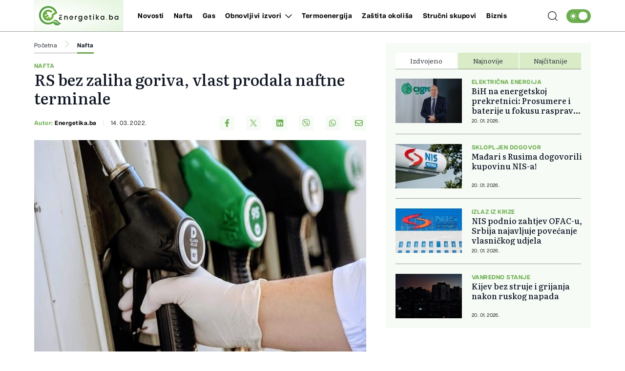

--- FILE ---
content_type: text/html; charset=UTF-8
request_url: https://energetika.ba/nafta/rs-bez-zaliha-goriva-vlast-prodala-naftne-terminale/15228
body_size: 19553
content:
<!doctype html>
<html class="no-js " lang="hr">
<head>
    <meta charset="utf-8">
    <meta http-equiv="x-ua-compatible" content="ie=edge">
        <title>RS bez zaliha goriva, vlast prodala naftne terminale - Energetika.ba</title>
        <meta name="google" content="notranslate" />
    <meta name="viewport" content="width=device-width, initial-scale=1">
    <link rel="preload" as="style" href="https://energetika.ba/assets/build/assets/app-88c9da31.css" /><link rel="stylesheet" href="https://energetika.ba/assets/build/assets/app-88c9da31.css" />            <link rel="preload" as="image" href="https://energetika.ba/wp-content/uploads/2021/01/gorivo-821x550.jpg?v1647246249">
                      <link rel="preload" as="image" href="https://energetika.ba/wp-content/uploads/2024/09/operator-nafta-terminali-1727526141-315x211.jpg?v1768978064">
                 <link rel="preload" as="image" href="https://energetika.ba/wp-content/uploads/2026/01/kim-k-1768899297-315x211.jpg?v1768899303">
                 <link rel="preload" as="image" href="https://energetika.ba/wp-content/uploads/2024/04/janaf-1704278221-1712055926-315x211.jpg?v1768897899">
                 <link rel="preload" href="https://energetika.ba/assets/fonts/articulatcf-bold-webfont.woff2" as="font" type="font/woff2" crossorigin>
    <link rel="preload" href="https://energetika.ba/assets/fonts/articulatcf-regular-webfont.woff2" as="font" type="font/woff2" crossorigin>
    <meta name="msapplication-TileColor" content="#000">
<meta name="msapplication-TileImage" content="https://energetika.ba/assets/media/ms-icon-144x144.png?v=202312181104">
<meta name="theme-color" content="#000">
<link rel="apple-touch-icon" sizes="57x57" href="https://energetika.ba/assets/media/apple-icon-57x57.png?v=202312181104">
<link rel="apple-touch-icon" sizes="60x60" href="https://energetika.ba/assets/media/apple-icon-60x60.png?v=202312181104">
<link rel="apple-touch-icon" sizes="72x72" href="https://energetika.ba/assets/media/apple-icon-72x72.png?v=202312181104">
<link rel="apple-touch-icon" sizes="76x76" href="https://energetika.ba/assets/media/apple-icon-76x76.png?v=202312181104">
<link rel="apple-touch-icon" sizes="114x114" href="https://energetika.ba/assets/media/apple-icon-114x114.png?v=202312181104">
<link rel="apple-touch-icon" sizes="120x120" href="https://energetika.ba/assets/media/apple-icon-120x120.png?v=202312181104">
<link rel="apple-touch-icon" sizes="144x144" href="https://energetika.ba/assets/media/apple-icon-144x144.png?v=202312181104">
<link rel="apple-touch-icon" sizes="152x152" href="https://energetika.ba/assets/media/apple-icon-152x152.png?v=202312181104">
<link rel="apple-touch-icon" sizes="180x180" href="https://energetika.ba/assets/media/apple-icon-180x180.png?v=202312181104">
<link rel="icon" type="image/png" sizes="192x192"  href="https://energetika.ba/assets/media/android-icon-192x192.png?v=202312181104">
<link rel="icon" type="image/png" sizes="32x32" href="https://energetika.ba/assets/media/favicon-32x32.png?v=202312181104">
<link rel="icon" type="image/png" sizes="96x96" href="https://energetika.ba/assets/media/favicon-96x96.png?v=202312181104">
<link rel="icon" type="image/png" sizes="16x16" href="https://energetika.ba/assets/media/favicon-16x16.png?v=202312181104">
    <link rel="manifest" href="https://energetika.ba/assets/media/manifest.json?v=202312181104">
    <meta name="csrf-token" content="lj1hrWNRCybYvK21HTHl5tft15KYX2GRlxstf01J">
    <meta name="apple-itunes-app" content="app-id=6474233724">
            <meta name="description" content="
Jednu od najvećih energetskih kriza Republika Srpska dočekala je bez bilo kakvih zaliha, zbog čega sada po hitnom postupku i po znatno višim cijenama kupuje gorivo.



To bi sve bilo drugačije da Republika Srpska nije ostala bez dva naftna..." />
        <meta property="og:title" content="RS bez zaliha goriva, vlast prodala naftne terminale" />
    <meta property="og:description" content="
Jednu od najvećih energetskih kriza Republika Srpska dočekala je bez bilo kakvih zaliha, zbog čega sada po hitnom postupku i po znatno višim cijenama kupuje gorivo.



To bi sve bilo drugačije da Republika Srpska nije ostala bez dva naftna..." />
    <meta property="og:type" content="article" />
    <meta property="og:url" content="https://energetika.ba/nafta/rs-bez-zaliha-goriva-vlast-prodala-naftne-terminale/15228" />
    <meta property="og:image" content="https://energetika.ba/wp-content/uploads/2021/01/gorivo.jpg?v1647246249" />
    <meta property="article:author" content="https://www.facebook.com/energetika.ba">
    <meta property="article:publisher" content="https://www.facebook.com/energetika.ba">
    <meta property="og:site_name" content="energetika.ba" />
    <meta property="og:image:width" content="1200" />
    <meta property="og:image:height" content="800" />
    <meta name="robots" content="max-image-preview:large">

    <meta name="twitter:creator" content="@energetika">
    <meta name="twitter:site" content="@energetikaba">
    <meta name="twitter:url" content="https://energetika.ba/nafta/rs-bez-zaliha-goriva-vlast-prodala-naftne-terminale/15228">
    <meta name="twitter:title" content="RS bez zaliha goriva, vlast prodala naftne terminale">
    <meta name="twitter:description" content="
Jednu od najvećih energetskih kriza Republika Srpska dočekala je bez bilo kakvih zaliha, zbog čega sada po hitnom postupku i po znatno višim cijenama kupuje gorivo.



To bi sve bilo drugačije da Republika Srpska nije ostala bez dva naftna...">
    <meta name="twitter:card" content="summary">
    <meta name="twitter:image" content="https://energetika.ba/wp-content/uploads/2021/01/gorivo.jpg?v1647246249">

    <link rel="canonical" href="https://energetika.ba/nafta/rs-bez-zaliha-goriva-vlast-prodala-naftne-terminale/15228"/>
    <link rel="amphtml" href="https://energetika.ba/amp/nafta/rs-bez-zaliha-goriva-vlast-prodala-naftne-terminale/15228"/>

    <script type="application/ld+json">
    {
    "@context": "http://schema.org",
    "@type": "NewsArticle",
    "mainEntityOfPage": {
    "@type": "WebPage",
    "@id": "https://energetika.ba/nafta/rs-bez-zaliha-goriva-vlast-prodala-naftne-terminale/15228"
    },
    "headline": "RS bez zaliha goriva, vlast prodala naftne terminale",
    "description": "
Jednu od najvećih energetskih kriza Republika Srpska dočekala je bez bilo kakvih zaliha, zbog čega sada po hitnom postupku i po znatno višim cijenama kupuje gorivo.



To bi sve bilo drugačije da Republika Srpska nije ostala bez dva naftna...",
    "image": {
    "@type": "ImageObject",
    "url": "https://energetika.ba/wp-content/uploads/2021/01/gorivo.jpg?v1647246249"
    },
    "datePublished": "2022-03-14 09:24:09",
    "dateModified": "2022-03-14 09:24:09",
    "author": {
    "@type": "Person",
    "name": "Energetika.ba"
    },
    "publisher": {
    "@type": "NewsMediaOrganization",
    "name": "Energetika.ba",
    "telephone": "+387 33 666822",
    "email": "office@radiom.ba",
     "address": {
            "@type": "PostalAddress",
            "streetAddress": "Igmanska b.b.",
            "addressLocality": "Sarajevo",
            "addressRegion": "Bosna i Hercegovina",
            "postalCode": "71000",
            "addressCountry": "BA"
     },
	"sameAs": [
        "https://www.facebook.com/energetika.ba",
	    "https://www.instagram.com/energetika.ba/"
    ],
	"ownershipFundingInfo":"https://energetika.ba/stranica/o-nama/1",
    "logo": {
    "@type": "ImageObject",
    "url": "https://energetika.ba/assets/media/1702308920-client-logo.jpg?v=202312181104"
    }
    }
    }
</script>

    <script type="application/ld+json">
{
 "@context": "https://schema.org",
 "@type": "BreadcrumbList",
 "itemListElement":
 [
  {
   "@type": "ListItem",
   "position": 1,
   "item":
   {
    "@id": "https://energetika.ba",
    "name": "Energetika.ba"
    }
  },
      {
   "@type": "ListItem",
  "position": 2,
  "item":
   {
     "@id": "https://energetika.ba/nafta",
     "name": "Nafta"
   }
  },
  {
   "@type": "ListItem",
  "position": 3,
  "item":
   {
     "@id": "https://energetika.ba/nafta/rs-bez-zaliha-goriva-vlast-prodala-naftne-terminale/15228",
     "name": "RS bez zaliha goriva, vlast prodala naftne terminale"
   }
  }
     ]
}
</script>
    
    <script async src="https://www.googletagmanager.com/gtag/js?id=UA-3358182-8"></script>
    <script>
        window.dataLayer = window.dataLayer || [];
        function gtag(){dataLayer.push(arguments);}
        gtag('js', new Date());
        gtag('config', 'UA-3358182-8');
    </script>

    <script async src="https://securepubads.g.doubleclick.net/tag/js/gpt.js"></script>
    <script>
        window.googletag = window.googletag || {cmd: []};
        googletag.cmd.push(function() {

            var leaderboardSizes = googletag.sizeMapping().
                addSize([1280, 0], [[970, 90], [970, 250], 'fluid']). // Desktop
                addSize([740, 0], [[728, 90], 'fluid']). // Tablet
                addSize([360, 0], [[300, 250], [320, 100], [336, 280], 'fluid']). // Mobile large screen
                addSize([0, 0], [[300, 250], [320, 100], 'fluid']). // Mobile small screen
                build();

            var rectangleSizes = googletag.sizeMapping().
            addSize([360, 0], [[300, 250], [336, 280], 'fluid']).
            addSize([0, 0], [[300, 250], 'fluid']).
            build();

                        
                                    googletag.pubads().setTargeting("l_category", "Nafta");
                        
            googletag.pubads().setTargeting("l_tag", "top");
    
    googletag.pubads().setTargeting("l_type", "article");

    var bellowArticleSizes = googletag.sizeMapping().
    addSize([1440, 0], [[728, 90], [640, 480], [640, 440], [300, 250], [336, 280], 'fluid']). // LG Desktop
    addSize([1280, 0], [[640, 480], [640, 440], [300, 250], [336, 280], 'fluid']). // Desktop
    addSize([740, 0], [[728, 90], [640, 480], [640, 440], [300, 250], [336, 280], 'fluid']). // Tablet
    addSize([360, 0], [[300, 250], [336, 280], 'fluid']). // Mobile large screen
    addSize([0, 0], [[300, 250], 'fluid']). // Mobile small screen
    build();

    googletag.defineSlot('/20607752/ENERGETIKA_leaderboard_1', [[300, 100], [300, 250], [728, 90], [336, 280], [970, 90], [970, 250], 'fluid'], 'ads_leaderboard_1').defineSizeMapping(leaderboardSizes).addService(googletag.pubads());
    googletag.defineSlot('/20607752/ENERGETIKA_leaderboard_2', [[300, 100], [300, 250], [728, 90], [336, 280], [970, 90], [970, 250], 'fluid'], 'ads_leaderboard_2').defineSizeMapping(leaderboardSizes).addService(googletag.pubads());
    googletag.defineSlot('/20607752/ENERGETIKA_leaderboard_3', [[300, 100], [300, 250], [728, 90], [336, 280], [970, 90], [970, 250], 'fluid'], 'ads_leaderboard_3').defineSizeMapping(leaderboardSizes).addService(googletag.pubads());
    googletag.defineSlot('/20607752/ENERGETIKA_rectangle_1', [[300, 250], [336, 280], 'fluid'], 'ads_rectangle_1').defineSizeMapping(rectangleSizes).addService(googletag.pubads());
    googletag.defineSlot('/20607752/ENERGETIKA_bellow_article', [[728, 90], [640, 480], [640, 440], [300, 250], [336, 280], 'fluid'], 'ads_bellow_article').defineSizeMapping(bellowArticleSizes).addService(googletag.pubads());

            googletag.pubads().enableSingleRequest();
            googletag.pubads().collapseEmptyDivs();
            googletag.enableServices();
        });
    </script>
</head>
<body
    x-data="{menu:window.innerWidth > 992, search:false, modalNotification: true}"
    :class="{}"
    class="scroll-smooth relative bg-white dark:bg-[#0e141a] dark:text-white nafta">
<svg width="0" height="0" class="hidden">
  <symbol xmlns="http://www.w3.org/2000/svg" viewBox="0 0 448 512" id="arrow-right">
    <path fill="currentColor" d="M438.6 278.6c12.5-12.5 12.5-32.8 0-45.3l-160-160c-12.5-12.5-32.8-12.5-45.3 0s-12.5 32.8 0 45.3L338.8 224 32 224c-17.7 0-32 14.3-32 32s14.3 32 32 32l306.7 0L233.4 393.4c-12.5 12.5-12.5 32.8 0 45.3s32.8 12.5 45.3 0l160-160z"></path>
  </symbol>
  <symbol xmlns="http://www.w3.org/2000/svg" viewBox="0 0 384 512" id="close">
    <path fill="currentColor" d="M342.6 150.6c12.5-12.5 12.5-32.8 0-45.3s-32.8-12.5-45.3 0L192 210.7 86.6 105.4c-12.5-12.5-32.8-12.5-45.3 0s-12.5 32.8 0 45.3L146.7 256 41.4 361.4c-12.5 12.5-12.5 32.8 0 45.3s32.8 12.5 45.3 0L192 301.3 297.4 406.6c12.5 12.5 32.8 12.5 45.3 0s12.5-32.8 0-45.3L237.3 256 342.6 150.6z"></path>
  </symbol>
  <symbol xmlns="http://www.w3.org/2000/svg" viewBox="0 0 512 512" id="select-arrow">
    <path fill="currentColor" d="M233.4 406.6c12.5 12.5 32.8 12.5 45.3 0l192-192c12.5-12.5 12.5-32.8 0-45.3s-32.8-12.5-45.3 0L256 338.7 86.6 169.4c-12.5-12.5-32.8-12.5-45.3 0s-12.5 32.8 0 45.3l192 192z"></path>
  </symbol>
  <symbol xmlns="http://www.w3.org/2000/svg" viewBox="0 0 5.73 10.961" id="breadcrumbs">
    <path d="M9,6l5.127,5.127L9,16.254" transform="translate(-8.646 -5.646)" fill="none" stroke="currentColor" stroke-linecap="round" stroke-linejoin="round" stroke-width="0.5"></path>
  </symbol>
</svg><!-- Nav -->
<header class="bg-white dark:bg-[#37414a] dark:text-white font-family-articulat fixed w-full z-50 border-b border-black/[0.38] dark:border-[#5d6b77] h-[55px] lg:h-[65px]">
        <div class="container !px-0 lg:!px-[20px] lg:relative">
    <div class="flex items-center justify-between h-full pr-[20px] lg:pr-0">
        <a href="/" class="flex items-center justify-start w-[222px] h-[54px] -mt-px lg:h-[64px] lg:w-[182px]">
            <img class="w-[154px] h-[54px] lg:w-[182px] lg:h-[64px]" src="https://energetika.ba/assets/img/logo.jpg" width="182" height="64" alt="Energetika.ba">          
        </a>
        <span class="header-icon menu !mr-0 cursor-pointer order-3 lg:hidden" @click="menu =! menu">
            <svg xmlns="http://www.w3.org/2000/svg" width="19" height="15" viewBox="0 0 19 15">
            <path id="menu-scale" d="M3,5H21M3,12H21M3,19H21" transform="translate(-2.5 -4.5)" fill="none" stroke="currentColor" stroke-linecap="round" stroke-linejoin="round" stroke-width="1"/>
            </svg>
        </span>
        <div x-show="menu,search"
            x-transition:enter="ease-in duration-0"
            x-transition:enter-start="-translate-y-2"
            x-transition:enter-end="translate-y-0"
            class="menu-wrapper bg-white/[0.19] absolute top-[55px] left-0 w-full text-white lg:relative lg:top-0 lg:h-[65px] lg:flex lg:items-center lg:justify-between lg:bg-transparent lg:pl-8 lg:!w-[calc(100%-184px)] lg:text-black dark:text-white"
            :class="menu ? 'h-[calc(100vh-55px)] pb-[55px] overflow-y-scroll lg:pb-0' :''"
            x-cloak>
            <div
                :class="search? 'lg:!block' : ''"
                class="px-[20px] pt-[20px] bg-[#68b04a] w-full lg:p-0 lg:absolute lg:top-[64px] lg:-left-[184px] lg:h-[50px] lg:w-[calc(100%+184px)] lg:bg-[#E7F6E2] dark:lg:bg-[#e7f6e2]/[0.26]  lg:hidden">
                <form action="https://energetika.ba/pretraga" method="get" class="w-full font-family-literata">
                    <div class="w-full flex flex-row items-center justify-center">
                        <svg xmlns="http://www.w3.org/2000/svg" class="w-5 h-5 hidden mx-[20px] lg:block" viewBox="0 0 15.09 15.09">
                            <path d="M13.8,13.8l3.085,3.085M3,9.17A6.17,6.17,0,1,0,9.17,3,6.17,6.17,0,0,0,3,9.17Z" transform="translate(-2.5 -2.5)" fill="none" stroke="currentColor" stroke-linecap="round" stroke-linejoin="round" stroke-width="1"/>
                        </svg>
                        <input value="" class="no-focus text-black h-[50px] border-none w-[calc(100%-50px)] px-[20px] py-2.5 text-[14px] leading-[20px] placeholder:text-[11px] placeholder:text-black placeholder:leading-[20px] lg:pl-0 lg:w-[calc(100%-220px)]  bg-white lg:bg-[#E7F6E2] lg:placeholder:text-[14px] lg:placeholder:leading-[20px] dark:text-white dark:placeholder:text-white dark:bg-[#e7f6e2]/[0.26]  dark:lg:bg-[#e7f6e2]/[0.26] " id="search_open" type="text" name="keywords" required placeholder="Unesite pojam kako biste započeli pretragu">
                        <button class="bg-[#E7F6E2] lg:hover:bg-[#68b04a] lg:bg-[#68b04a] lg:text-white lg:dark:text-white text-black w-[50px] h-[50px] flex items-center justify-center lg:w-[220px] dark:text-black" type="submit">
                            <svg xmlns="http://www.w3.org/2000/svg" class="w-5 h-5 lg:hidden" viewBox="0 0 15.09 15.09">
                                <path d="M13.8,13.8l3.085,3.085M3,9.17A6.17,6.17,0,1,0,9.17,3,6.17,6.17,0,0,0,3,9.17Z" transform="translate(-2.5 -2.5)" fill="none" stroke="currentColor" stroke-linecap="round" stroke-linejoin="round" stroke-width="1"/>
                            </svg>
                            <span class="hidden lg:flex font-bold">Pretraga</span>
                        </button>
                    </div>
                </form>
            </div>
            <div class="py-[20px] bg-[#68b04a] lg:bg-transparent w-full relative lg:py-0 lg:!w-fit">
                <div class="relative z-20 flex flex-col items-start justify-start lg:flex-row w-full">
                                            <div class="relative header-nav-link w-full lg:w-fit lg:mx-[10px] xxl:mx-[20px] first:ml-0 last:mr-0"
                            >
                            <div class="flex items-center justify-between relative mx-[20px] w-[calc(100%-40px)] lg:w-fit lg:m-0 group">
                                <span class="header-category-title"
                                                                        ><a href="https://energetika.ba/novosti">Novosti</a></span>
                                                            </div>
                                                    </div>                        
                                            <div class="relative header-nav-link w-full lg:w-fit lg:mx-[10px] xxl:mx-[20px] first:ml-0 last:mr-0"
                            >
                            <div class="flex items-center justify-between relative mx-[20px] w-[calc(100%-40px)] lg:w-fit lg:m-0 group">
                                <span class="header-category-title"
                                                                        ><a href="https://energetika.ba/nafta">Nafta</a></span>
                                                            </div>
                                                    </div>                        
                                            <div class="relative header-nav-link w-full lg:w-fit lg:mx-[10px] xxl:mx-[20px] first:ml-0 last:mr-0"
                            >
                            <div class="flex items-center justify-between relative mx-[20px] w-[calc(100%-40px)] lg:w-fit lg:m-0 group">
                                <span class="header-category-title"
                                                                        ><a href="https://energetika.ba/gas">Gas</a></span>
                                                            </div>
                                                    </div>                        
                                            <div class="relative header-nav-link w-full lg:w-fit lg:mx-[10px] xxl:mx-[20px] first:ml-0 last:mr-0"
                                                        x-data="{dropdownobnovljiviizvori: false}"
                            >
                            <div class="flex items-center justify-between relative mx-[20px] w-[calc(100%-40px)] lg:w-fit lg:m-0 group">
                                <span class="header-category-title"
                                                                        :class="dropdownobnovljiviizvori ? '!border-b-0 lg:text-[#68b04a]' : ''"
                                                                        ><a href="https://energetika.ba/obnovljivi-izvori">Obnovljivi izvori</a></span>
                                                                <button @click="dropdownobnovljiviizvori =! dropdownobnovljiviizvori" aria-label="Otvori/zatvori dropdown meni ">
                                    <svg xmlns="http://www.w3.org/2000/svg"
                                        :class="dropdownobnovljiviizvori ? 'rotate-180 lg:text-[#68B04A]' : ''"
                                        class="w-4 h-4 absolute right-0 bottom-[18px] lg:relative lg:ml-2 lg:bottom-0 lg:group-hover:text-[#68B04A]"
                                        width="10.669" height="5.835" viewBox="0 0 10.669 5.835">
                                        <path  d="M6,9l4.628,4.628L15.255,9" transform="translate(-5.293 -8.293)" fill="none" stroke="currentColor" stroke-linecap="round" stroke-linejoin="round" stroke-width="1"/>
                                    </svg>
                                </button>
                                                            </div>
                                                        <div x-show="dropdownobnovljiviizvori"
                                @click.away="dropdownobnovljiviizvori=false"
                                x-transition:enter="ease-in duration-0"
                                x-transition:enter-start="-translate-y-2"
                                x-transition:enter-end="translate-y-0"
                                class="bg-white/[0.16] lg:bg-[#68b04a] px-[20px]  lg:absolute lg:top-[42px] lg:-left-8 lg:min-w-[160px] lg:z-50 lg:px-0"
                                x-cloak>
                                <div class=" lg:bg-[#68b04a]/[0.05] w-full h-full">
                                    <ul class="header-ul">
                                                                                <li class="py-4 font-bold last:!border-b-0 border-b border-white/[0.39] text-white lg:px-8  lg:border-black/[0.38]/[0.18] lg:dark:text-white"><a href="https://energetika.ba/obnovljivi-izvori/hidroenergija">Hidroenergija</a></li>
                                                                                <li class="py-4 font-bold last:!border-b-0 border-b border-white/[0.39] text-white lg:px-8  lg:border-black/[0.38]/[0.18] lg:dark:text-white"><a href="https://energetika.ba/obnovljivi-izvori/vjetroenergija">Vjetroenergija</a></li>
                                                                                <li class="py-4 font-bold last:!border-b-0 border-b border-white/[0.39] text-white lg:px-8  lg:border-black/[0.38]/[0.18] lg:dark:text-white"><a href="https://energetika.ba/obnovljivi-izvori/solarna-energija">Solarna energija</a></li>
                                                                            </ul>
                                </div>
                            </div>
                                                    </div>                        
                                            <div class="relative header-nav-link w-full lg:w-fit lg:mx-[10px] xxl:mx-[20px] first:ml-0 last:mr-0"
                            >
                            <div class="flex items-center justify-between relative mx-[20px] w-[calc(100%-40px)] lg:w-fit lg:m-0 group">
                                <span class="header-category-title"
                                                                        ><a href="https://energetika.ba/termoenergija">Termoenergija</a></span>
                                                            </div>
                                                    </div>                        
                                            <div class="relative header-nav-link w-full lg:w-fit lg:mx-[10px] xxl:mx-[20px] first:ml-0 last:mr-0"
                            >
                            <div class="flex items-center justify-between relative mx-[20px] w-[calc(100%-40px)] lg:w-fit lg:m-0 group">
                                <span class="header-category-title"
                                                                        ><a href="https://energetika.ba/zastita-okolisa">Zaštita okoliša</a></span>
                                                            </div>
                                                    </div>                        
                                            <div class="relative header-nav-link w-full lg:w-fit lg:mx-[10px] xxl:mx-[20px] first:ml-0 last:mr-0"
                            >
                            <div class="flex items-center justify-between relative mx-[20px] w-[calc(100%-40px)] lg:w-fit lg:m-0 group">
                                <span class="header-category-title"
                                                                        ><a href="https://energetika.ba/strucni-skupovi">Stručni skupovi</a></span>
                                                            </div>
                                                    </div>                        
                                        <div class="relative header-nav-link w-full lg:w-fit lg:mx-[10px] xxl:mx-[20px] first:ml-0 last:mr-0 lg:hidden xl:flex">
                        <div class="flex items-center justify-between relative mx-[20px] w-[calc(100%-40px)] lg:w-fit lg:m-0 group">
                            <span class="header-category-title"><a target="_blank" href="https://biznis.ba/">Biznis</a></span>
                        </div>
                    </div>
                </div>
                <div class="absolute bottom-0 right-0 w-8/12 max-w-[250px] aspect-square z-0 pointer-events-none lg:hidden">                
                    <svg xmlns="http://www.w3.org/2000/svg" xmlns:xlink="http://www.w3.org/1999/xlink" viewBox="0 0 785.98 663.99"><defs><style>.cls-1{fill:none;}.cls-2{clip-path:url(#clip-path);}.cls-3{fill:url(#radial-gradient);}</style><clipPath id="clip-path"><path class="cls-1" d="M195.17,43.76C48.1,131.42,0,321.7,87.67,468.77S365.54,664,512.62,576.32c2.84-1.69,5.63-3.44,8.4-5.21,10.93,14.15,22,28.2,35,40.61,14,13.34,29.58,24.14,47.93,30.46,31.78,10.95,63.4,9.5,94.63-2.34,30.75-11.65,56.37-30.84,78.88-54.48a84.06,84.06,0,0,0,8.56-10c-1.44-.9-2.75-.71-4-.77a98.22,98.22,0,0,1-47.6-15.43c-14.24-8.92-26.06-20.6-37.52-32.69-12.8-13.5-24.93-27.67-39.44-39.47-12.74-10.36-26.75-18.21-43.12-21-35.17-6-66.92,2.38-95.62,23.14a80.42,80.42,0,0,0-13.49,12,150.59,150.59,0,0,1,40.47-4.56c21.59.54,41.5,5.71,59.19,16.79,1.14.71,15.63-1.42,30.23-3.56,14.85-2.17,29.81-4.35,30.93-3.52,1.66,1.22-51.1,14.2-49.48,15.54q1,.8,1.92,1.63c8.34,7.24,16.33,14.9,24.9,21.89q5.61,4.58,11.38,8.92c1.38,1,43,2.82,44.4,3.83s-37.45,1.24-36,2.22a205.22,205.22,0,0,0,36.38,20.53,160.51,160.51,0,0,0,16,5.47c-1,.59-1.14.79-1.31.79a104.87,104.87,0,0,1-52.24-14c-.38-.22,1.74,11.3,3.87,22.83s4.26,23.06,3.88,22.83l-15.37-50.46c-10.86-7.29-21.08-15.46-31.79-22.94-12.2-8.52-25.06-15.55-39-20.24-.89-.3,3,16.06,6.89,32.42s7.75,32.68,6.85,32.42c-2.32-.67-23.77-67.79-26.15-68.32l-.54-.12a196.36,196.36,0,0,0-47.17-4c-24.07.61-46.38,6-66.56,17.27C373,573.19,276.22,560.85,205.22,507.35A229.84,229.84,0,0,1,184.4,489.7a241.29,241.29,0,0,1-42.77-53.18,246.71,246.71,0,0,1-26.54-62.76,250.56,250.56,0,0,1-5.52-26.87C95.13,250.62,138.68,150.62,227.36,97.76S424.65,54.2,502.45,112.7a233.12,233.12,0,0,1,21.08,17.6,252.3,252.3,0,0,1,24.7,27.17,238,238,0,0,1,17.88,26,245.12,245.12,0,0,1,13,24.86,3.94,3.94,0,0,1-1.6,4.93L473,275.58a3.86,3.86,0,0,0-1.77,4.17c.8,3.4,2,9.1,2.57,12.08a128,128,0,0,1,1.26,17.5,122,122,0,0,1-55.7,102.8,4,4,0,0,1-5.42-1.31l-26.41-44.3a3.83,3.83,0,0,0-5.28-1.39L304.14,411.7a15.87,15.87,0,0,1-11.93,1.72,17.64,17.64,0,0,1-4.17-1.77c-.42-.22-.81-.56-1.33-.81a18.42,18.42,0,0,1-4.17-4.61,15.52,15.52,0,0,1,.61-16.91,16.22,16.22,0,0,1,4.9-4.62l78.14-46.58a3.81,3.81,0,0,0,1.33-5.23l-27.24-45.7a3.83,3.83,0,0,0-5.28-1.4l-78.14,46.58a15.87,15.87,0,0,1-11.93,1.72,15.64,15.64,0,0,1-9.68-7.19,16.41,16.41,0,0,1-2-5.42,12.45,12.45,0,0,1-.19-2.06,15.84,15.84,0,0,1,7.66-14.12l78.14-46.58a3.81,3.81,0,0,0,1.33-5.24l-26.32-44.16a3.92,3.92,0,0,1,1.42-5.39,122.29,122.29,0,0,1,116.83-.23,107.73,107.73,0,0,1,14.66,9.51c2.5,1.82,6.93,5.61,9.54,7.93a3.78,3.78,0,0,0,4.47.36l48.84-29.11a3.84,3.84,0,0,0,.95-5.86c-3.29-3.62-6.72-7.15-10.28-10.42A170.21,170.21,0,0,0,464.61,163a196.28,196.28,0,0,0-22.23-14.45C387,118.36,317.5,117.32,259.59,151.83a184.21,184.21,0,0,0-87.74,185.63A155.33,155.33,0,0,0,176,357.52,184.71,184.71,0,0,0,227.49,444,158.74,158.74,0,0,0,243.14,457c57.9,43.69,139.06,50.54,205.06,11.2A184.17,184.17,0,0,0,538,311.16a3.82,3.82,0,0,1,1.83-3.27l115.82-69a310.91,310.91,0,0,0-35.5-87.48C562.14,54,459.19,0,353.56,0A308.44,308.44,0,0,0,195.17,43.76"/></clipPath><radialGradient id="radial-gradient" cx="-193.18" cy="930.85" r="1" gradientTransform="matrix(417.86, 0, 0, -417.86, 81135.75, 389290.86)" gradientUnits="userSpaceOnUse"><stop offset="0" stop-color="#84c142"/><stop offset="1" stop-color="#54a351"/></radialGradient></defs><title>Asset 1</title><g id="Layer_2" data-name="Layer 2"><g id="Layer_1-2" data-name="Layer 1"><g class="cls-2"><rect class="cls-3" width="785.98" height="663.99"/></g></g></g></svg>
                </div>
            </div>
            <div class="bg-white w-full p-[20px] lg:p-0 lg:w-fit lg:!bg-transparent dark:bg-[#0e141a]">
                <div x-data="{ darkTheme:  false  }"
                    class="flex items-start justify-start">
                    <input id="thisId" type="checkbox" name="switch" class="hidden" :checked="darkTheme">
                    <button
                        x-ref="switchButton"
                        type="button"
                        @click="darkTheme = ! darkTheme"
                        :class="darkTheme ? '!bg-black' : '!bg-[#68b04a]'"
                        :id="darkTheme ? 'light' : 'dark'"
                        id=" dark "
                        onclick="themeToggle(this);"
                        class="relative inline-flex h-8 w-[50px] p-1.5 rounded-[14px] focus:outline-none   bg-[#68b04a] "
                        aria-label="Promijeni temu">
                        <span class="absolute top-0 left-0 py-1.5 px-2 rounded-[14px] flex items-center justify-between w-full h-full">
                            <svg xmlns="http://www.w3.org/2000/svg" class="w-4 h-4" viewBox="0 0 11.959 11.959">
                                <path data-name="sunny, day, sun" d="M4.99,7.98a2.99,2.99,0,1,1,2.99,2.99A2.99,2.99,0,0,1,4.99,7.98ZM7.98,3.794a.6.6,0,0,0,.6-.6V2.6a.6.6,0,1,0-1.2,0v.6A.6.6,0,0,0,7.98,3.794Zm-.6,8.97v.6a.6.6,0,0,0,1.2,0v-.6a.6.6,0,1,0-1.2,0Zm5.98-5.382h-.6a.6.6,0,1,0,0,1.2h.6a.6.6,0,0,0,0-1.2ZM2.6,8.578h.6a.6.6,0,1,0,0-1.2H2.6a.6.6,0,1,0,0,1.2Zm8.764-3.383a.6.6,0,0,0,.423-.175l.423-.423a.6.6,0,1,0-.846-.846l-.423.423a.6.6,0,0,0,.423,1.021ZM4.174,10.94l-.423.423a.6.6,0,1,0,.846.846l.423-.423a.6.6,0,1,0-.846-.846Zm6.765,0a.6.6,0,0,0,0,.846l.423.423a.6.6,0,1,0,.846-.846l-.423-.423A.6.6,0,0,0,10.94,10.94ZM4.174,5.02a.6.6,0,1,0,.846-.846L4.6,3.751a.6.6,0,1,0-.846.846Z" transform="translate(-2 -2)" fill="#fff"/>
                            </svg>
                            <svg xmlns="http://www.w3.org/2000/svg" xmlns:xlink="http://www.w3.org/1999/xlink" class="w-4 h-4" viewBox="0 0 14.759 14.352">
                                <defs>
                                    <clipPath>
                                    <rect data-name="Rectangle 157" width="4.972" height="5.504" transform="translate(0 0)" fill="#fff"/>
                                    </clipPath>
                                </defs>
                                <g data-name="Group 177" transform="translate(-4338 637.176)">
                                    <path data-name="moon, crescent, night" d="M10.381,3a7.436,7.436,0,0,1,.907,3.57,7.016,7.016,0,0,1-6.832,7.188c-.159,0-.307-.014-.459-.024a6.777,6.777,0,0,0,5.925,3.618,7.016,7.016,0,0,0,6.832-7.188A7.04,7.04,0,0,0,10.381,3Z" transform="translate(4336.003 -640.176)" fill="#fff"/>
                                    <g data-name="Group 176" transform="translate(4338 -636.004)">
                                    <g data-name="Group 175" transform="translate(0 0)" clip-path="url(#clip-path)">
                                        <path data-name="Path 176" d="M4.972,2.752c-1.785.429-2.1.776-2.486,2.752C2.1,3.528,1.785,3.181,0,2.752,1.785,2.323,2.1,1.976,2.486,0c.387,1.976.7,2.323,2.486,2.752" transform="translate(0 0)" fill="#fff"/>
                                    </g>
                                    </g>
                                </g>
                            </svg>
                        </span>
                        <span :class="darkTheme ? '!translate-x-0 ' : '!translate-x-[20px]'" class="w-5 h-5 duration-300 ease-in-out bg-white rounded-full shadow-md  translate-x-[20px] " ></span>
                    </button>
                </div>
            </div>
        </div>
        <div class="flex items-center justify-end ml-auto mr-0 w-auto order-2 lg:absolute lg:right-[64px] xl:right-[74px] xxl:right-[94px] lg:z-40">
            <span class="header-icon cursor-pointer lg:mr-4 lg:hover:text-[#68b04a] dark:hover:text-[#68B04A]"
                :class="search ? '!hidden' : ''"
                @click="search = true,menu = true">
                <svg xmlns="http://www.w3.org/2000/svg"
                    @click="search = true,menu = true"
                    class="w-5 h-5" viewBox="0 0 15.09 15.09">
                    <path d="M13.8,13.8l3.085,3.085M3,9.17A6.17,6.17,0,1,0,9.17,3,6.17,6.17,0,0,0,3,9.17Z" transform="translate(-2.5 -2.5)" fill="none" stroke="currentColor" stroke-linecap="round" stroke-linejoin="round" stroke-width="1"/>
                </svg>
            </span>
            <span class="cursor-pointer hidden mr-4 lg:hover:text-[#68b04a] dark:hover:text-[#68B04A]"
                    :class="search ? '!block' : ''"
                    @click="search = false,menu = window.innerWidth > 992">                   
                <svg class="icon w-5 h-5 cursor-pointer " id="closeSearch"><use xlink:href="#close"></use></svg>
            </span>
        </div>
    </div>

</div>
</header>
<!-- end: Nav -->

<!-- Main content -->
<div class="main pt-[55px] lg:pt-[65px]">
    <div class="container !px-0 section-news !pb-0 !pt-[20px] md:!pb-10 xxl:!pb-[36px] lg:!px-[20px]">
        <div class="flex items-center justify-center">
            <div id="ads_leaderboard_1" style="display: none" class="bg-[#e7f6e2]/[0.26] mb-[20px] min-h-[250px] w-full h-full py-[20px] flex items-center justify-center">
            <script>
                googletag.cmd.push(function() { googletag.display('ads_leaderboard_1'); });
            </script>
        </div>
    </div>
        <div class="grid grid-cols-1 xl:gap-x-[40px] xl:grid-cols-[calc(100%-460px)_420px] relative">
        <div class="">
            <div class="px-[20px] lg:px-0 flex items-center justify-between mb-[20px] md:mb-[14px]">
                <div class="breadcrumb">
                    <a href="https://energetika.ba">Početna</a>
                                        <span class="text-[#68b04a] block mx-2 md:mx-4 dark:text-[#68b04a]"><svg class="w-4 h-4 -mt-[2px]"><use xlink:href="#breadcrumbs"></use></svg></span>
                    <a class="active-breadcrumb" href="https://energetika.ba/nafta">Nafta</a>
                </div>
                <a  href="https://energetika.ba/nafta"  class="dark:text-white lg:hidden" aria-label="Povratak na kategoriju">
                    <svg xmlns="http://www.w3.org/2000/svg" width="23.942" height="10.67" viewBox="0 0 23.942 10.67">
                        <g data-name="Group 9729" transform="translate(-315.558 -71.561)">
                            <path d="M6,9l4.628,4.628L15.255,9" transform="translate(329.686 66.269) rotate(90)" fill="none" stroke="currentColor" stroke-linecap="round" stroke-linejoin="round" stroke-width="1"/>
                            <line data-name="Line 209" x2="23.442" transform="translate(316.058 76.896)" fill="none" stroke="currentColor" stroke-width="1"/>
                        </g>
                    </svg>
                </a>
            </div>
            <div class="px-[20px] lg:px-0  article-show">
                <a class="subtitle" href="https://energetika.ba/nafta">Nafta</a>
                <h1 class="article-title">RS bez zaliha goriva, vlast prodala naftne terminale</h1>
                <div class="flex flex-col items-start justify-start md:items-center md:flex-row md:justify-between">
                    <div class="flex items-center justify-start">
                        <span class="subtitle !normal-case">Autor: <span class="text-black dark:text-white">Energetika.ba</span></span>
                        <time datetime="2022-03-14 09:24:09" class="date border-l !mt-0 pl-2 ml-2 md:pl-4 md:ml-4">14. 03. 2022.</time>
                    </div>
                    <ul class="py-[20px] pb-0 m-0 flex items-center justify-between w-full md:max-w-[300px] md:p-0">
                        <li class="bg-[#68b04a]/[0.05] dark:bg-[#e7f6e2]/[0.26]  text-[#68b04a] w-[40px] h-[40px] mx-2.5 md:w-[30px] md:h-[30px] md:mx-1 first:ml-0 last:mr-0 md:hover:bg-[#68b04a] md:hover:text-[#F2F7FC]">
                            <a href="https://www.facebook.com/sharer.php?u=https://energetika.ba/nafta/rs-bez-zaliha-goriva-vlast-prodala-naftne-terminale/15228" onclick="window.open(this.href, 'fbWindow', 'left=50,top=50,width=600,height=450,toolbar=0'); return false;" class="flex items-center justify-center w-full h-full" rel="noopener" target="_blank" title="Podijeli na Facebook">
                                <svg xmlns="http://www.w3.org/2000/svg" viewBox="0 0 320 512" class="w-[20px] h-[20px] md:w-[16px] md:h-[16px]"><path fill="currentColor" d="M279.14 288l14.22-92.66h-88.91v-60.13c0-25.35 12.42-50.06 52.24-50.06h40.42V6.26S260.43 0 225.36 0c-73.22 0-121.08 44.38-121.08 124.72v70.62H22.89V288h81.39v224h100.17V288z"/></svg>
                            </a>
                        </li>
                        <li class="bg-[#68b04a]/[0.05] dark:bg-[#e7f6e2]/[0.26]  text-[#68b04a] w-[40px] h-[40px] mx-2.5 md:w-[30px] md:h-[30px] md:mx-1 first:ml-0 last:mr-0 md:hover:bg-[#68b04a] md:hover:text-[#F2F7FC]">
                            <a href="https://twitter.com/intent/tweet?text=RS%20bez%20zaliha%20goriva%2C%20vlast%20prodala%20naftne%20terminale&amp;url=https://energetika.ba/nafta/rs-bez-zaliha-goriva-vlast-prodala-naftne-terminale/15228" onclick="window.open(this.href, 'twitterWin', 'left=50,top=50,width=600,height=450,toolbar=0'); return false;" class="flex items-center justify-center w-full h-full" rel="noopener" target="_blank" title="Podijeli na Twitter">
                                <svg viewBox="0 0 300 300" xmlns="http://www.w3.org/2000/svg" class="w-[16px] h-[16px] md:w-[14px] md:h-[14px]"><path fill="currentColor" d="M178.57 127.15 290.27 0h-26.46l-97.03 110.38L89.34 0H0l117.13 166.93L0 300.25h26.46l102.4-116.59 81.8 116.59h89.34M36.01 19.54H76.66l187.13 262.13h-40.66"/></svg>

                            </a>
                        </li>
                        <li class="bg-[#68b04a]/[0.05] dark:bg-[#e7f6e2]/[0.26]  text-[#68b04a] w-[40px] h-[40px] mx-2.5 md:w-[30px] md:h-[30px] md:mx-1 first:ml-0 last:mr-0 md:hover:bg-[#68b04a] md:hover:text-[#F2F7FC]">
                            <a href="https://www.linkedin.com/sharing/share-offsite/?url=https://energetika.ba/nafta/rs-bez-zaliha-goriva-vlast-prodala-naftne-terminale/15228" class="flex items-center justify-center w-full h-full" rel="noopener" target="_blank" title="Podijeli putem Linkedin-a">
                                <svg xmlns="http://www.w3.org/2000/svg" class="w-[20px] h-[20px] md:w-[16px] md:h-[16px]" viewBox="0 0 448 512"><path fill="currentColor" d="M416 32H31.9C14.3 32 0 46.5 0 64.3v383.4C0 465.5 14.3 480 31.9 480H416c17.6 0 32-14.5 32-32.3V64.3c0-17.8-14.4-32.3-32-32.3zM135.4 416H69V202.2h66.5V416zm-33.2-243c-21.3 0-38.5-17.3-38.5-38.5S80.9 96 102.2 96c21.2 0 38.5 17.3 38.5 38.5 0 21.3-17.2 38.5-38.5 38.5zm282.1 243h-66.4V312c0-24.8-.5-56.7-34.5-56.7-34.6 0-39.9 27-39.9 54.9V416h-66.4V202.2h63.7v29.2h.9c8.9-16.8 30.6-34.5 62.9-34.5 67.2 0 79.7 44.3 79.7 101.9V416z"/></svg>
                            </a>
                        </li>
                        <li class="bg-[#68b04a]/[0.05] dark:bg-[#e7f6e2]/[0.26]  text-[#68b04a] w-[40px] h-[40px] mx-2.5 md:w-[30px] md:h-[30px] md:mx-1 first:ml-0 last:mr-0 md:hover:bg-[#68b04a] md:hover:text-[#F2F7FC]">
                            <a href="viber://forward?text=https://energetika.ba/nafta/rs-bez-zaliha-goriva-vlast-prodala-naftne-terminale/15228" class="flex items-center justify-center w-full h-full" rel="noopener" target="_blank" title="Podijeli putem Viber-a">
                                <svg xmlns="http://www.w3.org/2000/svg" class="w-[20px] h-[20px] md:w-[16px] md:h-[16px]" viewBox="0 0 512 512"><path fill="currentColor" d="M444 49.9C431.3 38.2 379.9.9 265.3.4c0 0-135.1-8.1-200.9 52.3C27.8 89.3 14.9 143 13.5 209.5c-1.4 66.5-3.1 191.1 117 224.9h.1l-.1 51.6s-.8 20.9 13 25.1c16.6 5.2 26.4-10.7 42.3-27.8 8.7-9.4 20.7-23.2 29.8-33.7 82.2 6.9 145.3-8.9 152.5-11.2 16.6-5.4 110.5-17.4 125.7-142 15.8-128.6-7.6-209.8-49.8-246.5zM457.9 287c-12.9 104-89 110.6-103 115.1-6 1.9-61.5 15.7-131.2 11.2 0 0-52 62.7-68.2 79-5.3 5.3-11.1 4.8-11-5.7 0-6.9.4-85.7.4-85.7-.1 0-.1 0 0 0-101.8-28.2-95.8-134.3-94.7-189.8 1.1-55.5 11.6-101 42.6-131.6 55.7-50.5 170.4-43 170.4-43 96.9.4 143.3 29.6 154.1 39.4 35.7 30.6 53.9 103.8 40.6 211.1zm-139-80.8c.4 8.6-12.5 9.2-12.9.6-1.1-22-11.4-32.7-32.6-33.9-8.6-.5-7.8-13.4.7-12.9 27.9 1.5 43.4 17.5 44.8 46.2zm20.3 11.3c1-42.4-25.5-75.6-75.8-79.3-8.5-.6-7.6-13.5.9-12.9 58 4.2 88.9 44.1 87.8 92.5-.1 8.6-13.1 8.2-12.9-.3zm47 13.4c.1 8.6-12.9 8.7-12.9.1-.6-81.5-54.9-125.9-120.8-126.4-8.5-.1-8.5-12.9 0-12.9 73.7.5 133 51.4 133.7 139.2zM374.9 329v.2c-10.8 19-31 40-51.8 33.3l-.2-.3c-21.1-5.9-70.8-31.5-102.2-56.5-16.2-12.8-31-27.9-42.4-42.4-10.3-12.9-20.7-28.2-30.8-46.6-21.3-38.5-26-55.7-26-55.7-6.7-20.8 14.2-41 33.3-51.8h.2c9.2-4.8 18-3.2 23.9 3.9 0 0 12.4 14.8 17.7 22.1 5 6.8 11.7 17.7 15.2 23.8 6.1 10.9 2.3 22-3.7 26.6l-12 9.6c-6.1 4.9-5.3 14-5.3 14s17.8 67.3 84.3 84.3c0 0 9.1.8 14-5.3l9.6-12c4.6-6 15.7-9.8 26.6-3.7 14.7 8.3 33.4 21.2 45.8 32.9 7 5.7 8.6 14.4 3.8 23.6z"/></svg>
                            </a>
                        </li>
                        <li class="bg-[#68b04a]/[0.05] dark:bg-[#e7f6e2]/[0.26]  text-[#68b04a] w-[40px] h-[40px] mx-2.5 md:w-[30px] md:h-[30px] md:mx-1 first:ml-0 last:mr-0 md:hover:bg-[#68b04a] md:hover:text-[#F2F7FC]">
                            <a href="whatsapp://send?text=https://energetika.ba/nafta/rs-bez-zaliha-goriva-vlast-prodala-naftne-terminale/15228" class="flex items-center justify-center w-full h-full" rel="noopener" target="_blank" title="Podijeli putem Whatsapp-a">
                                <svg xmlns="http://www.w3.org/2000/svg" class="w-[20px] h-[20px] md:w-[16px] md:h-[16px]" viewBox="0 0 448 512"><path fill="currentColor" d="M380.9 97.1C339 55.1 283.2 32 223.9 32c-122.4 0-222 99.6-222 222 0 39.1 10.2 77.3 29.6 111L0 480l117.7-30.9c32.4 17.7 68.9 27 106.1 27h.1c122.3 0 224.1-99.6 224.1-222 0-59.3-25.2-115-67.1-157zm-157 341.6c-33.2 0-65.7-8.9-94-25.7l-6.7-4-69.8 18.3L72 359.2l-4.4-7c-18.5-29.4-28.2-63.3-28.2-98.2 0-101.7 82.8-184.5 184.6-184.5 49.3 0 95.6 19.2 130.4 54.1 34.8 34.9 56.2 81.2 56.1 130.5 0 101.8-84.9 184.6-186.6 184.6zm101.2-138.2c-5.5-2.8-32.8-16.2-37.9-18-5.1-1.9-8.8-2.8-12.5 2.8-3.7 5.6-14.3 18-17.6 21.8-3.2 3.7-6.5 4.2-12 1.4-32.6-16.3-54-29.1-75.5-66-5.7-9.8 5.7-9.1 16.3-30.3 1.8-3.7.9-6.9-.5-9.7-1.4-2.8-12.5-30.1-17.1-41.2-4.5-10.8-9.1-9.3-12.5-9.5-3.2-.2-6.9-.2-10.6-.2-3.7 0-9.7 1.4-14.8 6.9-5.1 5.6-19.4 19-19.4 46.3 0 27.3 19.9 53.7 22.6 57.4 2.8 3.7 39.1 59.7 94.8 83.8 35.2 15.2 49 16.5 66.6 13.9 10.7-1.6 32.8-13.4 37.4-26.4 4.6-13 4.6-24.1 3.2-26.4-1.3-2.5-5-3.9-10.5-6.6z"/></svg>
                            </a>
                        </li>
                        <li class="bg-[#68b04a]/[0.05] dark:bg-[#e7f6e2]/[0.26]  text-[#68b04a] w-[40px] h-[40px] mx-2.5 md:w-[30px] md:h-[30px] md:mx-1 first:ml-0 last:mr-0 md:hover:bg-[#68b04a] md:hover:text-[#F2F7FC]">
                            <a href="mailto:?subject=RS%20bez%20zaliha%20goriva%2C%20vlast%20prodala%20naftne%20terminale&amp;body=https://energetika.ba/nafta/rs-bez-zaliha-goriva-vlast-prodala-naftne-terminale/15228" class="flex items-center justify-center w-full h-full" rel="noopener" target="_blank" title="Podijeli putem maila ili poruke">
                                <svg xmlns="http://www.w3.org/2000/svg" class="w-[20px] h-[20px] md:w-[16px] md:h-[16px]" viewBox="0 0 512 512"><path fill="currentColor" d="M64 112c-8.8 0-16 7.2-16 16v22.1L220.5 291.7c20.7 17 50.4 17 71.1 0L464 150.1V128c0-8.8-7.2-16-16-16H64zM48 212.2V384c0 8.8 7.2 16 16 16H448c8.8 0 16-7.2 16-16V212.2L322 328.8c-38.4 31.5-93.7 31.5-132 0L48 212.2zM0 128C0 92.7 28.7 64 64 64H448c35.3 0 64 28.7 64 64V384c0 35.3-28.7 64-64 64H64c-35.3 0-64-28.7-64-64V128z"/></svg>
                            </a>
                        </li>
                    </ul>
                </div>
            </div>
            <div class="my-[20px] mb-[15px] relative" >
                <figure class="relative no-zoom-img">
                    <div class="w-full h-full" style="--aspect-ratio:821/550">
                                                <div class="w-full h-full news-block-img">
                            <img class="w-full h-full" src="https://energetika.ba/wp-content/uploads/2021/01/gorivo-821x550.jpg?v1647246249" width="821" hegiht="550" alt="RS bez zaliha goriva, vlast prodala naftne terminale">
                        </div>
                                            </div>
                                    </figure>

            </div>
            <!-- tags -->
            <div class="px-[20px] lg:px-0 mb-[15px]">
                <ul class="flex flex-row items-center flex-wrap justify-start">
                                            <li class="m-[5px] first:ml-0 last:mr-0"><a href="https://energetika.ba/tagovi/top" class="bg-[#68b04a]/[0.05] dark:bg-[#e7f6e2]/[0.26]  px-3 h-[28px] xl:h-[32px] font-family-articulat text-[12px] leading-3 flex items-center justify-center md:text-[12px] md:leading-[14px] md:hover:bg-[#68b04a] md:hover:text-[#F2F7FC]">top</a></li>
                                    </ul>
            </div>
            <div class="px-[20px] lg:px-0">
                                                <div class="etf break-words  old-articles ">
                    <div class="single-intro">
<p>Jednu od najvećih energetskih kriza Republika Srpska dočekala je bez bilo kakvih zaliha, zbog čega sada po hitnom postupku i po znatno višim cijenama kupuje gorivo.</p>
</div>
<div class="single-text">
<div>
<p>To bi sve bilo drugačije da Republika Srpska nije ostala bez dva naftna terminala u koje je mogla da skladišti oko 32 miliona litara goriva i samim tim bi uštedjela čak 50 miliona KM.</p>
<p>Kompanija Hifa oil kupila je početkom 2020. godine od preduzeća Robne rezerve Republike Srpske u stečaju, naftni terminal u Brezičanima kod Prijedora za 1,5 miliona maraka. Naftni terminal u Banjaluci u naselju Vrbanja još nije ponuđen na prodaju zbog neriješenih imovinsko pravnih odnosa. Na taj način, Republika Srpska ostala je bez bilo kakvih rezervi.</p>
<p>Ipak, u Vladi RS kažu da je na sjednicama Vlade razmatran i taj problem, te da će matično preduzeće Elektroprivreda Trebinje nabavljati dizel gorivo za potrebe građana.</p>
<p>"Uradiće se nabavka s obzirom da svi znate da robne rezerve u stečaju i stečajnom postupku terminali privatizovani, rezerve nafte koje je vlada zadužila da se nabave skladištiće se u Rafineriji nafte Brod“, kaže Danijela Pejić, savjetnik predsjednika Vlade Republike Srpske.</p>
<p>Zbog nepostojanja Robnih rezervi, nabavka goriva u ovim okolnostima koštaće drastično skuplje jer su naftni terminali nedostupni i neiskorišteni. Elektropriveda RS već je pokrenula nabavku dizel goriva koje će platiti više od 30 miliona maraka, dok je prije dvije godine tu količinu mogla kupiti za duplo manje novca.</p>
<p>"Niko od vlasti u Republici Srpskoj nije vodio računa o strateškim potrebama građana. Nisu robne rezerve strateška potreba već nadomestak ako nešto fali u prodavnicama. Strateške rezerve nešto što se čuva za potrebe prekida u snabdijevanju građana i to spada u kategoriju roba koje su neophodne za život. Sve ono što je moglo da se isiječe i privatizuje i da se pare stave u budžet i potroše to smo uradili i sad kad nam trebaju strateške rezerve nemamo i kad bi imali pare da ih kupimo nemamo gdje da ih lagerujemo“, smatra Zoran Pavlović, ekonomista.</p>
<p>- Da je vlast u RS sačuvala barem jedan naftni terminal u vlastništvu Republike Srpske, građani RS bi sada umjesto tri marke po litru plaćali skoro duplo jeftinije gorivo. Prodajom naftnog terminala u Brezičanima kod Prijedora, Vlada je pokazala svoju neodgovornost, smatraju u SDS-u.</p>
<p>"Ovaj terminal koji je imao željeznički krak, pristupni put i ostale objekte sa rezervoarima za 17 miliona oni su prodati za milion KM niko nije strateški razmišljao o tome nego gledao da uzme taj milion i koji su silni silosi prodani na licitaciji koji su služili kao lager za pšenicu i kukuruz sve prodato u privatne kompnaije“, ističe Mirko Šarović, predsjednik SDS-a.</p>
<p>Cijena goriva na pumpama sada se kreće oko 3 marke i duplo je viša nego prije dvije godine kada se dizel mogao sipati i po cijeni od 1,45 KM.</p>
<p>"Da nije prodat naftni terminal u Brezičanima kod Prijedora, sada bi Republika Srpska uštedila oko 50 miliona maraka, smatra narodni poslanik Miladin Stanić i dodaje:</p>
<p>"Kad naši vlatodršci kažu mi volimo i čuvamo RS ja im poručujem da lažu jer najveća je laž što su prodali u bescijenje ono što treba građanima RS,Oni nisu domaćini većina su korumpirani jedan dio su kriminalci i nije im mjesto na vlasti nego negdje drugdje“, kaže Miladin Stanić, poslanik SDS-a u NS RS.</p>
<p>Naftne terminale u Vrbanji u Banjaluci i Brezičanima kod Prijedora Republika Srpska je praktično poklonila prilikom privatizacije naftne industrije ruskom Njeftgazinkoru. Rusi su nakon nekoliko godina vratili terminale Robnim rezervama Srpske u zamjenu za otpis milionskih poreskih dugova Petrola, ali terminali nikad nisu stavljeni u funkciju. Međutim, zbog nagomilanih dugova prema UIO BiH i propasti saradnje sa Farmlandom, Robne rezerve su 2017.godine otišle u stečaj, a Srpska ostala bez bilo kakvih rezervi.</p>
<p>(BN)</p>
</div>

</div>
<div class="single-news-banner row aobanners">
<div class="col-sm-6"></div>
</div>

                </div>
                <div id="ads_bellow_article" style="display: none" class="bg-[#e7f6e2]/[0.26] my-[20px] w-full h-auto py-[20px] flex items-center justify-center">
                    <script>
                        googletag.cmd.push(function() { googletag.display('ads_leaderboard_1'); });
                    </script>
                </div>
            </div>
                        <div class="px-[20px] lg:px-0">
                <div class="section-news !pt-0 md:!pb-0">
                    <div class="w-full mb-[42px] flex items-center justify-between relative md:mb-[40px] xl:mb-[60px]">
                        <hr class="p-0 m-0 w-full border-black/[0.38] dark:border-[#5d6b77]">
                        <h2 class="section-title !top-[-1px] !left-0"><a href="https://energetika.ba/nafta">Povezane vijesti</a></h2>
                    </div>
                    <div class="grid grid-cols-1 md:grid-cols-3 md:gap-[14px] xl:gap-[20px]">
                                                <div class="py-[14px] h-full border-t border-black/[0.38] last:pb-0 first:border-t-0 grid grid-cols-[116px_calc(100%-132px)] gap-x-[14px] md:flex md:flex-col md:items-start md:justify-between dark:border-[#5d6b77] md:py-0 md:border-0">
                            <div class="h-[77px] relative w-full md:h-auto md:mb-[14px]" style="--aspect-ratio:315/211">
                                <a href="https://energetika.ba/novosti/cijena-elektricne-energije-u-brcko-distriktu-se-nece-mijenjati/20899" class="w-full h-full block news-block-img">
                                    <img class="object-cover transition-details object-center w-full h-full "  src="https://energetika.ba/wp-content/uploads/2023/12/brcko-1703235824-315x211.jpg?v1703235846"  width="315" height="211" alt="Cijena električne energije u Brčko distriktu se neće mijenjati">
                                </a>
                                                            </div>
                            <div class="h-full md:w-full flex flex-col items-start justify-between">
                                <span class="subtitle">Novosti</span>
                                <h3 class="news-title title-line-clamp"><a href="https://energetika.ba/novosti/cijena-elektricne-energije-u-brcko-distriktu-se-nece-mijenjati/20899" class="news-title title-line-clamp">Cijena električne energije u Brčko distriktu se neće mijenjati</a></h3>
                                <time datetime="2023-12-22 10:02:00" class="date">22. 12. 2023.</time>
                            </div>
                        </div>
                                                <div class="py-[14px] h-full border-t border-black/[0.38] last:pb-0 first:border-t-0 grid grid-cols-[116px_calc(100%-132px)] gap-x-[14px] md:flex md:flex-col md:items-start md:justify-between dark:border-[#5d6b77] md:py-0 md:border-0">
                            <div class="h-[77px] relative w-full md:h-auto md:mb-[14px]" style="--aspect-ratio:315/211">
                                <a href="https://energetika.ba/novosti/iaeaizgleda-da-je-i-drugi-nuklearni-reaktor-sjeverne-koreje-operativan/20898" class="w-full h-full block news-block-img">
                                    <img class="object-cover transition-details object-center w-full h-full "  src="https://energetika.ba/wp-content/uploads/2023/12/mapsv-1703235038-315x211.jpg?v1703235050"  width="315" height="211" alt="IAEA:Izgleda da je i drugi nuklearni reaktor Sjeverne Koreje operativan">
                                </a>
                                                            </div>
                            <div class="h-full md:w-full flex flex-col items-start justify-between">
                                <span class="subtitle">Novosti</span>
                                <h3 class="news-title title-line-clamp"><a href="https://energetika.ba/novosti/iaeaizgleda-da-je-i-drugi-nuklearni-reaktor-sjeverne-koreje-operativan/20898" class="news-title title-line-clamp">IAEA:Izgleda da je i drugi nuklearni reaktor Sjeverne Koreje operativan</a></h3>
                                <time datetime="2023-12-22 09:48:00" class="date">22. 12. 2023.</time>
                            </div>
                        </div>
                                                <div class="py-[14px] h-full border-t border-black/[0.38] last:pb-0 first:border-t-0 grid grid-cols-[116px_calc(100%-132px)] gap-x-[14px] md:flex md:flex-col md:items-start md:justify-between dark:border-[#5d6b77] md:py-0 md:border-0">
                            <div class="h-[77px] relative w-full md:h-auto md:mb-[14px]" style="--aspect-ratio:315/211">
                                <a href="https://energetika.ba/nafta/bugarska-prestaje-uvoziti-rusku-sirovu-naftu-sta-to-u-praksi-znaci/20869" class="w-full h-full block news-block-img">
                                    <img class="object-cover transition-details object-center w-full h-full "  src="https://energetika.ba/wp-content/uploads/2023/12/buuuuuuuuuuu-1702992087-315x211.jpg?v1702992113"  width="315" height="211" alt="Bugarska prestaje uvoziti rusku sirovu naftu: Šta to u praksi znači?">
                                </a>
                                                            </div>
                            <div class="h-full md:w-full flex flex-col items-start justify-between">
                                <span class="subtitle">Nafta</span>
                                <h3 class="news-title title-line-clamp"><a href="https://energetika.ba/nafta/bugarska-prestaje-uvoziti-rusku-sirovu-naftu-sta-to-u-praksi-znaci/20869" class="news-title title-line-clamp">Bugarska prestaje uvoziti rusku sirovu naftu: Šta to u praksi znači?</a></h3>
                                <time datetime="2023-12-19 14:19:00" class="date">19. 12. 2023.</time>
                            </div>
                        </div>
                                            </div>
                </div>
            </div>
                    </div>
                <div class="bg-[#68b04a]/[0.05] dark:bg-[#e7f6e2]/[0.26]  p-[20px] h-fit xl:sticky xl:top-[88px]">
            <div class="w-full  h-fit ">
    <div x-data="{
            tab:  'separated'         }">
        <div class="grid grid-cols-3 gap-0">
                        <button class="tab-title active-tab" :class="{ 'active-tab' : tab === 'separated' }" @click="tab = 'separated'">Izdvojeno</button>
                                    <button class="tab-title" :class="{ 'active-tab' : tab === 'latest' }" @click="tab = 'latest'">Najnovije</button>
                                    <button class="tab-title" :class="{ 'active-tab' : tab === 'mostRead' }" @click="tab = 'mostRead'">Najčitanije</button>
                    </div>
                <div x-show="tab === 'separated'" class="tab-show">
                            <div class="py-[14px] border-t border-black/[0.38] last:pb-0 first:border-t-0 grid grid-cols-[116px_calc(100%-132px)] xl:grid-cols-[136px_calc(100%-150px)] gap-x-[14px] xl:gap-x-[20px] dark:border-[#5d6b77] md:last:pb-0 md:py-[20px] md:last:hidden xl:last:grid">
                    <div class="h-[77px] relative w-full xl:h-[91px] " style="--aspect-ratio:136/91">
                        <a href="https://energetika.ba/novosti/bih-na-energetskoj-prekretnici-prosumere-i-baterije-u-fokusu-rasprave-cigre-a/25548" class="w-full h-full block news-block-img">
                            <img class="transition-details object-cover object-center w-full h-full "  src="https://energetika.ba/wp-content/uploads/2024/05/cigre-1-1714998763-136x91.jpg?v1768822518"  width="136" height="91" alt="BiH na energetskoj prekretnici: Prosumere i baterije u fokusu rasprave CIGRE-a">
                        </a>
                                            </div>
                    <div class="h-full flex flex-col items-start justify-between">
                        <span class="subtitle">Električna energija</span>
                        <h2 class="news-title title-line-clamp"><a href="https://energetika.ba/novosti/bih-na-energetskoj-prekretnici-prosumere-i-baterije-u-fokusu-rasprave-cigre-a/25548" class="news-title title-line-clamp !m-0">BiH na energetskoj prekretnici: Prosumere i baterije u fokusu rasprave CIGRE-a</a></h2>
                        <time datetime="2026-01-20 06:34:00" class="date">20. 01. 2026.</time>
                    </div>
                </div>
                            <div class="py-[14px] border-t border-black/[0.38] last:pb-0 first:border-t-0 grid grid-cols-[116px_calc(100%-132px)] xl:grid-cols-[136px_calc(100%-150px)] gap-x-[14px] xl:gap-x-[20px] dark:border-[#5d6b77] md:last:pb-0 md:py-[20px] md:last:hidden xl:last:grid">
                    <div class="h-[77px] relative w-full xl:h-[91px] " style="--aspect-ratio:136/91">
                        <a href="https://energetika.ba/nafta/madari-s-rusima-dogovorili-kupovinu-nis-a/25549" class="w-full h-full block news-block-img">
                            <img class="transition-details object-cover object-center w-full h-full "  src="https://energetika.ba/wp-content/uploads/2025/09/n-1758977205-136x91.jpg?v1768830891"  width="136" height="91" alt="Mađari s Rusima dogovorili kupovinu NIS-a!">
                        </a>
                                            </div>
                    <div class="h-full flex flex-col items-start justify-between">
                        <span class="subtitle">Sklopljen dogovor</span>
                        <h2 class="news-title title-line-clamp"><a href="https://energetika.ba/nafta/madari-s-rusima-dogovorili-kupovinu-nis-a/25549" class="news-title title-line-clamp !m-0">Mađari s Rusima dogovorili kupovinu NIS-a!</a></h2>
                        <time datetime="2026-01-20 06:54:00" class="date">20. 01. 2026.</time>
                    </div>
                </div>
                            <div class="py-[14px] border-t border-black/[0.38] last:pb-0 first:border-t-0 grid grid-cols-[116px_calc(100%-132px)] xl:grid-cols-[136px_calc(100%-150px)] gap-x-[14px] xl:gap-x-[20px] dark:border-[#5d6b77] md:last:pb-0 md:py-[20px] md:last:hidden xl:last:grid">
                    <div class="h-[77px] relative w-full xl:h-[91px] " style="--aspect-ratio:136/91">
                        <a href="https://energetika.ba/nafta/nis-podnio-zahtjev-ofac-u-srbija-najavljuje-povecanje-vlasnickog-udjela/25552" class="w-full h-full block news-block-img">
                            <img class="transition-details object-cover object-center w-full h-full "  src="https://energetika.ba/wp-content/uploads/2026/01/kim-k-1768899297-136x91.jpg?v1768899303"  width="136" height="91" alt="NIS podnio zahtjev OFAC-u, Srbija najavljuje povećanje vlasničkog udjela">
                        </a>
                                            </div>
                    <div class="h-full flex flex-col items-start justify-between">
                        <span class="subtitle">Izlaz iz krize</span>
                        <h2 class="news-title title-line-clamp"><a href="https://energetika.ba/nafta/nis-podnio-zahtjev-ofac-u-srbija-najavljuje-povecanje-vlasnickog-udjela/25552" class="news-title title-line-clamp !m-0">NIS podnio zahtjev OFAC-u, Srbija najavljuje povećanje vlasničkog udjela</a></h2>
                        <time datetime="2026-01-20 09:53:00" class="date">20. 01. 2026.</time>
                    </div>
                </div>
                            <div class="py-[14px] border-t border-black/[0.38] last:pb-0 first:border-t-0 grid grid-cols-[116px_calc(100%-132px)] xl:grid-cols-[136px_calc(100%-150px)] gap-x-[14px] xl:gap-x-[20px] dark:border-[#5d6b77] md:last:pb-0 md:py-[20px] md:last:hidden xl:last:grid">
                    <div class="h-[77px] relative w-full xl:h-[91px] " style="--aspect-ratio:136/91">
                        <a href="https://energetika.ba/novosti/kijev-bez-struje-i-grijanja-nakon-ruskog-napada/25550" class="w-full h-full block news-block-img">
                            <img class="transition-details object-cover object-center w-full h-full "  src="https://energetika.ba/wp-content/uploads/2026/01/kijev-2-1768895212-136x91.jpg?v1768895213"  width="136" height="91" alt="Kijev bez struje i grijanja nakon ruskog napada">
                        </a>
                                            </div>
                    <div class="h-full flex flex-col items-start justify-between">
                        <span class="subtitle">Vanredno stanje</span>
                        <h2 class="news-title title-line-clamp"><a href="https://energetika.ba/novosti/kijev-bez-struje-i-grijanja-nakon-ruskog-napada/25550" class="news-title title-line-clamp !m-0">Kijev bez struje i grijanja nakon ruskog napada</a></h2>
                        <time datetime="2026-01-20 08:45:00" class="date">20. 01. 2026.</time>
                    </div>
                </div>
                    </div>
                        <div x-show="tab === 'latest'"
            :class="{ '!block' : tab === 'latest' }"
            class="tab-show hidden">
                            <div class="py-[14px] border-t border-black/[0.38] last:pb-0 first:border-t-0 grid grid-cols-[116px_calc(100%-132px)] xl:grid-cols-[136px_calc(100%-150px)] gap-x-[14px] xl:gap-x-[20px] dark:border-[#5d6b77] md:last:pb-0 md:py-[20px] md:last:hidden xl:last:grid">
                    <div class="h-[77px] relative w-full xl:h-[91px] " style="--aspect-ratio:136/91">
                        <a href="https://energetika.ba/nafta/venecuela-zaradila-300-miliona-dolara-od-naftnog-sporazuma-sa-sad/25555" class="w-full h-full block news-block-img">
                            <img class="transition-details object-cover object-center w-full h-full "  src="https://energetika.ba/wp-content/uploads/2024/09/operator-nafta-terminali-1727526141-136x91.jpg?v1768978064"  width="136" height="91" alt="Venecuela zaradila 300 miliona dolara od naftnog sporazuma sa SAD">
                        </a>
                                            </div>
                    <div class="h-full flex flex-col items-start justify-between">
                        <span class="subtitle">Nakon hapšenja Madura</span>
                        <h2 class="news-title title-line-clamp"><a href="https://energetika.ba/nafta/venecuela-zaradila-300-miliona-dolara-od-naftnog-sporazuma-sa-sad/25555" class="news-title title-line-clamp !m-0">Venecuela zaradila 300 miliona dolara od naftnog sporazuma sa SAD</a></h2>
                        <time datetime="2026-01-21 07:46:00" class="date">21. 01. 2026.</time>
                    </div>
                </div>
                            <div class="py-[14px] border-t border-black/[0.38] last:pb-0 first:border-t-0 grid grid-cols-[116px_calc(100%-132px)] xl:grid-cols-[136px_calc(100%-150px)] gap-x-[14px] xl:gap-x-[20px] dark:border-[#5d6b77] md:last:pb-0 md:py-[20px] md:last:hidden xl:last:grid">
                    <div class="h-[77px] relative w-full xl:h-[91px] " style="--aspect-ratio:136/91">
                        <a href="https://energetika.ba/nafta/nis-podnio-zahtjev-ofac-u-srbija-najavljuje-povecanje-vlasnickog-udjela/25552" class="w-full h-full block news-block-img">
                            <img class="transition-details object-cover object-center w-full h-full "  src="https://energetika.ba/wp-content/uploads/2026/01/kim-k-1768899297-136x91.jpg?v1768899303"  width="136" height="91" alt="NIS podnio zahtjev OFAC-u, Srbija najavljuje povećanje vlasničkog udjela">
                        </a>
                                            </div>
                    <div class="h-full flex flex-col items-start justify-between">
                        <span class="subtitle">Izlaz iz krize</span>
                        <h2 class="news-title title-line-clamp"><a href="https://energetika.ba/nafta/nis-podnio-zahtjev-ofac-u-srbija-najavljuje-povecanje-vlasnickog-udjela/25552" class="news-title title-line-clamp !m-0">NIS podnio zahtjev OFAC-u, Srbija najavljuje povećanje vlasničkog udjela</a></h2>
                        <time datetime="2026-01-20 09:53:00" class="date">20. 01. 2026.</time>
                    </div>
                </div>
                            <div class="py-[14px] border-t border-black/[0.38] last:pb-0 first:border-t-0 grid grid-cols-[116px_calc(100%-132px)] xl:grid-cols-[136px_calc(100%-150px)] gap-x-[14px] xl:gap-x-[20px] dark:border-[#5d6b77] md:last:pb-0 md:py-[20px] md:last:hidden xl:last:grid">
                    <div class="h-[77px] relative w-full xl:h-[91px] " style="--aspect-ratio:136/91">
                        <a href="https://energetika.ba/nafta/plenkovic-dogovor-oko-nis-a-dobar-je-za-janaf/25551" class="w-full h-full block news-block-img">
                            <img class="transition-details object-cover object-center w-full h-full "  src="https://energetika.ba/wp-content/uploads/2024/04/janaf-1704278221-1712055926-136x91.jpg?v1768897899"  width="136" height="91" alt="Plenković: Dogovor oko NIS-a dobar je za Janaf">
                        </a>
                                            </div>
                    <div class="h-full flex flex-col items-start justify-between">
                        <span class="subtitle">Regija</span>
                        <h2 class="news-title title-line-clamp"><a href="https://energetika.ba/nafta/plenkovic-dogovor-oko-nis-a-dobar-je-za-janaf/25551" class="news-title title-line-clamp !m-0">Plenković: Dogovor oko NIS-a dobar je za Janaf</a></h2>
                        <time datetime="2026-01-20 09:30:00" class="date">20. 01. 2026.</time>
                    </div>
                </div>
                            <div class="py-[14px] border-t border-black/[0.38] last:pb-0 first:border-t-0 grid grid-cols-[116px_calc(100%-132px)] xl:grid-cols-[136px_calc(100%-150px)] gap-x-[14px] xl:gap-x-[20px] dark:border-[#5d6b77] md:last:pb-0 md:py-[20px] md:last:hidden xl:last:grid">
                    <div class="h-[77px] relative w-full xl:h-[91px] " style="--aspect-ratio:136/91">
                        <a href="https://energetika.ba/nafta/madari-s-rusima-dogovorili-kupovinu-nis-a/25549" class="w-full h-full block news-block-img">
                            <img class="transition-details object-cover object-center w-full h-full "  src="https://energetika.ba/wp-content/uploads/2025/09/n-1758977205-136x91.jpg?v1768830891"  width="136" height="91" alt="Mađari s Rusima dogovorili kupovinu NIS-a!">
                        </a>
                                            </div>
                    <div class="h-full flex flex-col items-start justify-between">
                        <span class="subtitle">Sklopljen dogovor</span>
                        <h2 class="news-title title-line-clamp"><a href="https://energetika.ba/nafta/madari-s-rusima-dogovorili-kupovinu-nis-a/25549" class="news-title title-line-clamp !m-0">Mađari s Rusima dogovorili kupovinu NIS-a!</a></h2>
                        <time datetime="2026-01-20 06:54:00" class="date">20. 01. 2026.</time>
                    </div>
                </div>
                    </div>
                        <div x-show="tab === 'mostRead'"
            :class="{ '!block' : tab === 'mostRead' }"
            class="tab-show hidden">
                            <div class="py-[14px] border-t border-black/[0.38] last:pb-0 first:border-t-0 grid grid-cols-[116px_calc(100%-132px)] xl:grid-cols-[136px_calc(100%-150px)] gap-x-[14px] xl:gap-x-[20px] dark:border-[#5d6b77] md:last:pb-0 md:py-[20px] md:last:hidden xl:last:grid">
                    <div class="h-[77px] relative w-full xl:h-[91px] " style="--aspect-ratio:136/91">
                        <a href="https://energetika.ba/nafta/cijene-nafte-prosle-sedmice-blago-porasle/25545" class="w-full h-full block news-block-img">
                            <img class="transition-details object-cover object-center w-full h-full "  src="https://energetika.ba/wp-content/uploads/2024/07/nafta-1-1721645989-136x91.jpg?v1768805984"  width="136" height="91" alt="Cijene nafte prošle sedmice blago porasle">
                        </a>
                                            </div>
                    <div class="h-full flex flex-col items-start justify-between">
                        <span class="subtitle">Stanje na tržištima</span>
                        <h2 class="news-title title-line-clamp"><a href="https://energetika.ba/nafta/cijene-nafte-prosle-sedmice-blago-porasle/25545" class="news-title title-line-clamp !m-0">Cijene nafte prošle sedmice blago porasle</a></h2>
                        <time datetime="2026-01-19 07:58:00" class="date">19. 01. 2026.</time>
                    </div>
                </div>
                            <div class="py-[14px] border-t border-black/[0.38] last:pb-0 first:border-t-0 grid grid-cols-[116px_calc(100%-132px)] xl:grid-cols-[136px_calc(100%-150px)] gap-x-[14px] xl:gap-x-[20px] dark:border-[#5d6b77] md:last:pb-0 md:py-[20px] md:last:hidden xl:last:grid">
                    <div class="h-[77px] relative w-full xl:h-[91px] " style="--aspect-ratio:136/91">
                        <a href="https://energetika.ba/nafta/azerbejdzan-poceo-opskrbljivati-prirodnim-plinom-njemacku-i-austriju/25538" class="w-full h-full block news-block-img">
                            <img class="transition-details object-cover object-center w-full h-full "  src="https://energetika.ba/wp-content/uploads/2024/12/plin-boce-1735108351-136x91.jpeg?v1768637417"  width="136" height="91" alt="Azerbejdžan počeo opskrbljivati prirodnim plinom Njemačku i Austriju">
                        </a>
                                            </div>
                    <div class="h-full flex flex-col items-start justify-between">
                        <span class="subtitle">SOCAR</span>
                        <h2 class="news-title title-line-clamp"><a href="https://energetika.ba/nafta/azerbejdzan-poceo-opskrbljivati-prirodnim-plinom-njemacku-i-austriju/25538" class="news-title title-line-clamp !m-0">Azerbejdžan počeo opskrbljivati prirodnim plinom Njemačku i Austriju</a></h2>
                        <time datetime="2026-01-18 06:09:00" class="date">18. 01. 2026.</time>
                    </div>
                </div>
                            <div class="py-[14px] border-t border-black/[0.38] last:pb-0 first:border-t-0 grid grid-cols-[116px_calc(100%-132px)] xl:grid-cols-[136px_calc(100%-150px)] gap-x-[14px] xl:gap-x-[20px] dark:border-[#5d6b77] md:last:pb-0 md:py-[20px] md:last:hidden xl:last:grid">
                    <div class="h-[77px] relative w-full xl:h-[91px] " style="--aspect-ratio:136/91">
                        <a href="https://energetika.ba/nafta/egipat-otkrio-nova-nalazista-nafte-i-gasa/25540" class="w-full h-full block news-block-img">
                            <img class="transition-details object-cover object-center w-full h-full "  src="https://energetika.ba/wp-content/uploads/2026/01/176300-1768644940-136x91.jpeg?v1768644942"  width="136" height="91" alt="Egipat otkrio nova nalazišta nafte i gasa">
                        </a>
                                            </div>
                    <div class="h-full flex flex-col items-start justify-between">
                        <span class="subtitle">Nove bušotine</span>
                        <h2 class="news-title title-line-clamp"><a href="https://energetika.ba/nafta/egipat-otkrio-nova-nalazista-nafte-i-gasa/25540" class="news-title title-line-clamp !m-0">Egipat otkrio nova nalazišta nafte i gasa</a></h2>
                        <time datetime="2026-01-18 06:14:00" class="date">18. 01. 2026.</time>
                    </div>
                </div>
                            <div class="py-[14px] border-t border-black/[0.38] last:pb-0 first:border-t-0 grid grid-cols-[116px_calc(100%-132px)] xl:grid-cols-[136px_calc(100%-150px)] gap-x-[14px] xl:gap-x-[20px] dark:border-[#5d6b77] md:last:pb-0 md:py-[20px] md:last:hidden xl:last:grid">
                    <div class="h-[77px] relative w-full xl:h-[91px] " style="--aspect-ratio:136/91">
                        <a href="https://energetika.ba/nafta/u-rafineriji-pancevo-zapocela-proizvodnja-naftnih-derivata/25542" class="w-full h-full block news-block-img">
                            <img class="transition-details object-cover object-center w-full h-full "  src="https://energetika.ba/wp-content/uploads/2026/01/rafinerija-pancevo-1768723266-136x91.jpg?v1768723309"  width="136" height="91" alt="U Rafineriji Pančevo započela proizvodnja naftnih derivata">
                        </a>
                                            </div>
                    <div class="h-full flex flex-col items-start justify-between">
                        <span class="subtitle">Srbija</span>
                        <h2 class="news-title title-line-clamp"><a href="https://energetika.ba/nafta/u-rafineriji-pancevo-zapocela-proizvodnja-naftnih-derivata/25542" class="news-title title-line-clamp !m-0">U Rafineriji Pančevo započela proizvodnja naftnih derivata</a></h2>
                        <time datetime="2026-01-18 09:00:00" class="date">18. 01. 2026.</time>
                    </div>
                </div>
                    </div>
            </div>
</div>
            <div id="ads_rectangle_1"  style="display: none" class="bg-[#e7f6e2]/[0.26] xl:py-[20px] mt-[20px] flex items-center justify-center">
                <script>
                    googletag.cmd.push(function() { googletag.display('ads_rectangle_1'); });
                </script>
            </div>
        </div>
            </div>
</div>
</div>
<!-- end: Main content -->

<!-- Footer -->
<footer class="">
    <div class="container font-family-articulat">
    <div class="grid grid-cols-6 gap-[5px] py-[36px] border-b border-black/[0.38] dark:border-[#5d6b77] md:flex md:flex-row md:items-center md:justify-between lg:py-[30px]">

        <!-- Oglasi -->
        <a href="https://oglasi.vijesti.ba/" target="_blank" rel="noopener" title="Oglasi" class="flex items-center justify-center">
            <img class="lazyload w-full aspect-square md:hidden" loading="lazy" width="52" height="52" src="https://energetika.ba/assets/img/lazy.png" data-src="https://energetika.ba/assets/img/footer/mobile/oglasi.png" alt="Oglasi">
            <img class="lazyload w-auto h-[35px] max-w-[135px] hidden md:block grayscale hover:grayscale-0" width="145" height="35" loading="lazy" src="https://energetika.ba/assets/img/lazy.png" data-src="https://energetika.ba/assets/img/footer/oglasi.svg" alt="Oglasi">
        </a>

        <!-- VijestiBa -->
        <a href="https://www.vijesti.ba/" target="_blank" rel="noopener" title="VijestiBa" class="flex items-center justify-center">
            <img class="lazyload w-full aspect-square md:hidden" loading="lazy" width="52" height="52" src="https://energetika.ba/assets/img/lazy.png" data-src="https://energetika.ba/assets/img/footer/mobile/vijest.jpg" alt="VijestiBa">
            <img class="lazyload w-auto h-[35px] max-w-[135px] hidden md:block grayscale hover:grayscale-0" width="145" height="35" loading="lazy" src="https://energetika.ba/assets/img/lazy.png" data-src="https://energetika.ba/assets/img/footer/vijesti.svg" alt="VijestiBa">
        </a>

        <!-- RadioM -->
        <a href="https://radiom.ba/" target="_blank" rel="noopener" title="SLUŠAJTE NAS" class="flex items-center justify-center">
            <img class="lazyload w-full aspect-square md:hidden" loading="lazy" width="52" height="52" src="https://energetika.ba/assets/img/lazy.png" data-src="https://energetika.ba/assets/img/footer/mobile/radiom.png" alt="SLUŠAJTE NAS">
            <img class="lazyload w-[45px] h-[45px] hidden md:block xl:w-[45px] grayscale hover:grayscale-0" width="100" height="100" loading="lazy" src="https://energetika.ba/assets/img/lazy.png" data-src="https://energetika.ba/assets/img/footer/radiom.png" alt="SLUŠAJTE NAS">
        </a>

        <!-- Žene.ba -->
        <a href="https://zene.ba/" target="_blank" rel="noopener" title="Žene.ba" class="flex items-center justify-center">
            <img class="lazyload w-full aspect-square md:hidden" loading="lazy" width="52" height="52" src="https://energetika.ba/assets/img/lazy.png" data-src="https://energetika.ba/assets/img/footer/mobile/zene.svg" alt="Žene.ba">
                            <img class="lazyload h-[35px] hidden md:block grayscale hover:grayscale-0" width="145" height="35" loading="lazy" src="https://energetika.ba/assets/img/lazy.png" data-src="https://energetika.ba/assets/img/footer/zene.svg" alt="Žene.ba">
                    </a>

        <!-- Čuvaj zdravlje -->
        <a href="https://cuvajzdravlje.ba/" target="_blank" rel="noopener" title="Čuvaj zdravlje" class="flex items-center justify-center">
            <img class="lazyload w-full aspect-square md:hidden" loading="lazy" width="52" height="52" src="https://energetika.ba/assets/img/lazy.png" data-src="https://energetika.ba/assets/img/footer/mobile/cuvaj_zdravlje.svg" alt="Čuvaj zdravlje">
            <img class="lazyload w-auto h-[35px] hidden md:block grayscale hover:grayscale-0" width="145" height="35" loading="lazy" src="https://energetika.ba/assets/img/lazy.png" data-src="https://energetika.ba/assets/img/footer/cuvaj_zdravlje.svg" alt="Čuvaj zdravlje">
        </a>

        <!-- Biznis.ba -->
        <a href="https://biznis.ba/" target="_blank" rel="noopener" title="Biznis.ba" class="flex items-center justify-center">
            <img class="lazyload w-full aspect-square md:hidden" loading="lazy" width="52" height="52" src="https://energetika.ba/assets/img/lazy.png" data-src="https://energetika.ba/assets/img/footer/mobile/biznis.svg" alt="Biznis.ba">
            <img class="lazyload w-auto h-[20px] hidden md:block grayscale hover:grayscale-0" width="145" height="35" loading="lazy" src="https://energetika.ba/assets/img/lazy.png" data-src="https://energetika.ba/assets/img/footer/biznis.svg" alt="Biznis.ba">
        </a>

    </div>

    <div class="grid grid-cols-1 md:grid-cols-12 md:gap-x-8 border-b border-black/[0.38] dark:border-[#5d6b77]">
        <div class="flex items-center justify-between relative py-[36px] w-full border-b border-black/[0.38] dark:border-[#5d6b77] md:border-none md:col-span-8 lg:col-span-6">
            <hr class="w-[55px] md:w-full border-black absolute top-[-2px] left-0 border-t-[3px] dark:border-[#5d6b77]">
            <a href="https://energetika.ba/stranica/o-nama/1" class="footer-link flex items-center">O nama</a>
            <a href="https://energetika.ba/stranica/oglasavanje/2" class="footer-link flex items-center justify-center">Oglašavanje</a>
            <a href="https://energetika.ba/stranica/kontakt/3" class="footer-link flex items-center justify-end md:justify-center">Kontakt</a>
            <a href="https://energetika.ba/stranica/uslovi-koristenja/4" class="footer-link items-center justify-center hidden md:flex">Uslovi korištenja</a>
            <a href="https://energetika.ba/stranica/privatnost/5" class="footer-link items-center justify-end hidden md:flex">Privatnost</a>
        </div>
        <div class="w-full items-center justify-between flex py-[36px]  md:col-span-4 lg:justify-center lg:col-span-4 md:mx-auto">
            <a href="https://play.google.com/store/apps/details?id=ba.energetika.app" class="flex items-center justify-end pr-[10px]" target="_blank" rel="noopener" title="Potraži prave aplikacije. Već danas preuzmi energetika.ba iOS ili Android aplikaciju te uvijek budi u korak sa dešavanjima."><img width="160" height="48" class="lazyload w-full h-auto xl:w-[160px]" loading="lazy"  src="https://energetika.ba/assets/img/lazy.png" data-src="https://energetika.ba/assets/img/play_store.svg" alt="Potraži prave aplikacije. Već danas preuzmi energetika.ba iOS ili Android aplikaciju te uvijek budi u korak sa dešavanjima."></a>
            <a href="https://apps.apple.com/us/app/energetika-ba/id6474233724" class="flex items-center justify-start pl-[10px]" target="_blank" rel="noopener" title="Potraži prave aplikacije. Već danas preuzmi energetika.ba iOS ili Android aplikaciju te uvijek budi u korak sa dešavanjima."><img width="160" height="48" class="lazyload w-full h-auto xl:w-[160px]" loading="lazy"  src="https://energetika.ba/assets/img/lazy.png" data-src="https://energetika.ba/assets/img/app_store.svg" alt="Potraži prave aplikacije. Već danas preuzmi energetika.ba iOS ili Android aplikaciju te uvijek budi u korak sa dešavanjima."></a>
        </div>
        <div class="flex items-center justify-start text-[12px] w-full md:hidden">
            <a href="https://energetika.ba/stranica/uslovi-koristenja/4" class="w-1/2">Uslovi korištenja</a>
            <a href="https://energetika.ba/stranica/privatnost/5" class="w-1/2">Privatnost</a>
        </div>
        <div class="w-full flex items-center justify-start py-[36px] md:col-span-12 md:pt-0 lg:justify-end lg:col-span-2 lg:py-[36px]">
            <ul class="flex flex-row items-center">
        <li class="px-3 lg:px-[20px] first:pl-0 last:pr-0">
        <a href="https://www.facebook.com/energetika.ba" class="md:hover:text-[#68b04a] dark:md:hover:text-[#68b04a]" rel="noopener" target="_blank" title="Posjetite naš Facebook profil">
            <svg xmlns="http://www.w3.org/2000/svg" viewBox="0 0 320 512" class="w-6 h-6 lg:w-5 lg:h-5"><path fill="currentColor" d="M279.14 288l14.22-92.66h-88.91v-60.13c0-25.35 12.42-50.06 52.24-50.06h40.42V6.26S260.43 0 225.36 0c-73.22 0-121.08 44.38-121.08 124.72v70.62H22.89V288h81.39v224h100.17V288z"/></svg>
        </a>
    </li>
                    <li class="px-3 lg:px-[20px] first:pl-0 last:pr-0">
        <a href="https://www.instagram.com/energetika.ba/" class="md:hover:text-[#68b04a] dark:md:hover:text-[#68b04a]" rel="noopener" target="_blank" title="Posjetite naš instagram profil">
        <svg xmlns="http://www.w3.org/2000/svg" class="w-6 h-6" viewBox="0 0 448 512"><path fill="currentColor" d="M224.1 141c-63.6 0-114.9 51.3-114.9 114.9s51.3 114.9 114.9 114.9S339 319.5 339 255.9 287.7 141 224.1 141zm0 189.6c-41.1 0-74.7-33.5-74.7-74.7s33.5-74.7 74.7-74.7 74.7 33.5 74.7 74.7-33.6 74.7-74.7 74.7zm146.4-194.3c0 14.9-12 26.8-26.8 26.8-14.9 0-26.8-12-26.8-26.8s12-26.8 26.8-26.8 26.8 12 26.8 26.8zm76.1 27.2c-1.7-35.9-9.9-67.7-36.2-93.9-26.2-26.2-58-34.4-93.9-36.2-37-2.1-147.9-2.1-184.9 0-35.8 1.7-67.6 9.9-93.9 36.1s-34.4 58-36.2 93.9c-2.1 37-2.1 147.9 0 184.9 1.7 35.9 9.9 67.7 36.2 93.9s58 34.4 93.9 36.2c37 2.1 147.9 2.1 184.9 0 35.9-1.7 67.7-9.9 93.9-36.2 26.2-26.2 34.4-58 36.2-93.9 2.1-37 2.1-147.8 0-184.8zM398.8 388c-7.8 19.6-22.9 34.7-42.6 42.6-29.5 11.7-99.5 9-132.1 9s-102.7 2.6-132.1-9c-19.6-7.8-34.7-22.9-42.6-42.6-11.7-29.5-9-99.5-9-132.1s-2.6-102.7 9-132.1c7.8-19.6 22.9-34.7 42.6-42.6 29.5-11.7 99.5-9 132.1-9s102.7-2.6 132.1 9c19.6 7.8 34.7 22.9 42.6 42.6 11.7 29.5 9 99.5 9 132.1s2.7 102.7-9 132.1z"/></svg>
        </a>
    </li>
        <li class="px-3 lg:px-[20px] first:pl-0 last:pr-0">
        <a href="https://energetika.ba/rss" class="md:hover:text-[#68b04a] dark:md:hover:text-[#68b04a]" rel="noopener" target="_blank" title="Posjetite nas RSS feed">
            <svg xmlns="http://www.w3.org/2000/svg" class="w-6 h-6" viewBox="0 0 448 512"><path fill="currentColor" d="M0 64C0 46.3 14.3 32 32 32c229.8 0 416 186.2 416 416c0 17.7-14.3 32-32 32s-32-14.3-32-32C384 253.6 226.4 96 32 96C14.3 96 0 81.7 0 64zM0 416a64 64 0 1 1 128 0A64 64 0 1 1 0 416zM32 160c159.1 0 288 128.9 288 288c0 17.7-14.3 32-32 32s-32-14.3-32-32c0-123.7-100.3-224-224-224c-17.7 0-32-14.3-32-32s14.3-32 32-32z"/></svg>        
        </a>
    </li>
</ul>
        </div>
    </div>
    <div class="flex flex-col items-start justify-start text-[10px] leading-4 md:flex-row md:py-[36px] lg:py-[30px]">
        <div class="w-full py-[14px] border-b border-black/[0.38] dark:border-[#5d6b77] md:border-none md:py-0">
            © Copyright 2005. - 2026. Radio M Media Group. <br class="md:hidden">
            Sva prava zadržana.
        </div>
        <div class="py-[14px] flex items-center justify-start md:justify-end w-[200px] md:py-0">
            Dizajn i programiranje: <a href="https://lampa.ba/" target="_blank" rel="noopener" title="Izrada web stranica, web dizajn, web development i mobilne aplikacije - Lampa Studio Sarajevo" class="font-bold ml-[2px]">Lampa.ba</a>
        </div>
    </div>
</div>
<style>
    .grid-cols-6 {
        grid-template-columns: repeat(6, minmax(0, 1fr));
    }
    .gap-\[5px\] {
        gap: 5px;
    }
</style>
</footer>
<!-- end: Footer -->
<div x-data
    @keydown.escape.window="$store.modalNotification.hide()"
    class="relative z-50 w-auto h-auto">
    <template x-teleport="body">
        <div x-show="$store.modalNotification.on" class="fixed top-0 left-0 z-[99] flex items-center justify-center w-screen h-screen" x-cloak>
            <div x-show="$store.modalNotification.on"
                x-transition:enter="ease-out duration-300"
                x-transition:enter-start="opacity-0"
                x-transition:enter-end="opacity-100"
                x-transition:leave="ease-in duration-300"
                x-transition:leave-start="opacity-100"
                x-transition:leave-end="opacity-0"
                @click="$store.modalNotification.hide()" class="absolute inset-0 w-full h-full bg-black bg-opacity-40"></div>
            <div x-show="$store.modalNotification.on"
                x-trap.inert.noscroll="$store.modalNotification.on"
                x-transition:enter="ease-out duration-300"
                x-transition:enter-start="opacity-0 translate-y-4 "
                x-transition:enter-end="opacity-100 translate-y-0"
                x-transition:leave="ease-in duration-200"
                x-transition:leave-start="opacity-100 translate-y-"
                x-transition:leave-end="opacity-0 translate-y-4"
                class="fixed bottom-0 left-0 w-full py-12 px-8 bg-white dark:bg-[#0e141a] md:max-w-[360px]">
            <div class="flex items-start justify-between mb-[14px]">
                <svg xmlns="http://www.w3.org/2000/svg" class="text-[#68b04a] w-[40px] h-[40px]" viewBox="0 0 448 512"><path fill="currentColor" d="M224 0c-17.7 0-32 14.3-32 32V49.9C119.5 61.4 64 124.2 64 200v33.4c0 45.4-15.5 89.5-43.8 124.9L5.3 377c-5.8 7.2-6.9 17.1-2.9 25.4S14.8 416 24 416H424c9.2 0 17.6-5.3 21.6-13.6s2.9-18.2-2.9-25.4l-14.9-18.6C399.5 322.9 384 278.8 384 233.4V200c0-75.8-55.5-138.6-128-150.1V32c0-17.7-14.3-32-32-32zm0 96h8c57.4 0 104 46.6 104 104v33.4c0 47.9 13.9 94.6 39.7 134.6H72.3C98.1 328 112 281.3 112 233.4V200c0-57.4 46.6-104 104-104h8zm64 352H224 160c0 17 6.7 33.3 18.7 45.3s28.3 18.7 45.3 18.7s33.3-6.7 45.3-18.7s18.7-28.3 18.7-45.3z"/></svg>
                <div class="w-[calc(100%-55px)] ">
                    <h3 class="text-lg font-bold">Uključi notifikacije</h3>
                    <p class="text-sm">Obavijestit ćemo Vas o novim porukama!</p>
                </div>
            </div>
            <button @click="firebaseMaybeLater(1770226585)" class="absolute top-0 right-0 flex items-center justify-center w-8 h-8 mt-5 mr-5 text-gray-600 rounded-full hover:text-gray-800 hover:bg-gray-50">
                    <svg class="w-5 h-5" xmlns="http://www.w3.org/2000/svg" fill="none" viewBox="0 0 24 24" stroke-width="1.5" stroke="currentColor"><path stroke-linecap="round" stroke-linejoin="round" d="M6 18L18 6M6 6l12 12" /></svg>
                </button>
            <div class="flex items-center justify-end">
                <button type="button" class="py-2 px-0 underline text-[#68b04a] mr-[14px] dark:text-white" @click="firebaseMaybeLater(1770226585)">Možda kasnije</button>
                <button type="button" class="py-2 px-4 rounded-sm bg-[#68b04a] text-white" @click="firebaseGrantNotifications">Prihvati</button>
            </div>
        </div>
        </div>
    </template>
</div>
<!-- Javascript -->
<script type="text/javascript">
    const showFirebaseLog = false;
</script>
<link rel="modulepreload" href="https://energetika.ba/assets/build/assets/app-a9947c92.js" /><script type="module" src="https://energetika.ba/assets/build/assets/app-a9947c92.js"></script><script >
    window.addEventListener("DOMContentLoaded", () => Alpine.start());
</script>
    
<script>
    function themeToggle(d){
        var theme =  d.getAttribute("id");
        if(theme === 'dark'){
            document.querySelector('html').classList.add('dark');
        } else {
            document.querySelector('html').classList.remove('dark');
        }
        fetch('/set-theme-mode/' + theme, {
            method: 'POST',
            headers: {
                'Content-Type': 'application/json',
                'X-CSRF-TOKEN': document.querySelector('meta[name="csrf-token"]').content
            },
            body: JSON.stringify({
                theme: theme,
                _token: document.querySelector('meta[name="csrf-token"]').content
            })
        });
    }
</script>
<script>
    const images = document.querySelectorAll('img.lazyload');
    if ("IntersectionObserver" in window) {
        const observer = new IntersectionObserver(function(entries, observer) {
            entries.forEach(function(entry) {
                if (entry.isIntersecting) {
                    var img = entry.target;
                    img.classList.remove("lazyload");
                    img.src = img.dataset.src;
                    // console.log(img.dataset.src);
                    observer.unobserve(img);
                }
            });
        }, {
            rootMargin: "0px 0px 200px 0px"
        });
        images.forEach(function(img) {
            observer.observe(img);
        });
    } else {
        images.forEach(function(img) {
            img.src = img.dataset.src;
        });
    }
</script>
<script type="text/javascript">
    if ('serviceWorker' in navigator) {
        navigator.serviceWorker.register('/firebase-messaging-sw.js?v=202312181104', {scope: '/firebase-cloud-messaging-push-scope'}).then(function (registration) {
            console.log('Firebase ServiceWorker registration successful with scope: ');
            console.log(registration.scope);
            firebaseMessaging(5, 1769016985);
        }).catch(function (err) {
            console.log('Firebase ServiceWorker registration failed: ');
            console.log(err);
        });
    }
</script>
<!-- end: Javascript -->
<script defer src="https://static.cloudflareinsights.com/beacon.min.js/vcd15cbe7772f49c399c6a5babf22c1241717689176015" integrity="sha512-ZpsOmlRQV6y907TI0dKBHq9Md29nnaEIPlkf84rnaERnq6zvWvPUqr2ft8M1aS28oN72PdrCzSjY4U6VaAw1EQ==" data-cf-beacon='{"version":"2024.11.0","token":"5696a2bd0e424052a03956605487f56c","r":1,"server_timing":{"name":{"cfCacheStatus":true,"cfEdge":true,"cfExtPri":true,"cfL4":true,"cfOrigin":true,"cfSpeedBrain":true},"location_startswith":null}}' crossorigin="anonymous"></script>
</body>
</html>


--- FILE ---
content_type: text/html; charset=utf-8
request_url: https://www.google.com/recaptcha/api2/aframe
body_size: 265
content:
<!DOCTYPE HTML><html><head><meta http-equiv="content-type" content="text/html; charset=UTF-8"></head><body><script nonce="KFEUCTIC7fCHdb6tq08RNw">/** Anti-fraud and anti-abuse applications only. See google.com/recaptcha */ try{var clients={'sodar':'https://pagead2.googlesyndication.com/pagead/sodar?'};window.addEventListener("message",function(a){try{if(a.source===window.parent){var b=JSON.parse(a.data);var c=clients[b['id']];if(c){var d=document.createElement('img');d.src=c+b['params']+'&rc='+(localStorage.getItem("rc::a")?sessionStorage.getItem("rc::b"):"");window.document.body.appendChild(d);sessionStorage.setItem("rc::e",parseInt(sessionStorage.getItem("rc::e")||0)+1);localStorage.setItem("rc::h",'1769016990172');}}}catch(b){}});window.parent.postMessage("_grecaptcha_ready", "*");}catch(b){}</script></body></html>

--- FILE ---
content_type: application/javascript
request_url: https://energetika.ba/assets/build/assets/app-a9947c92.js
body_size: 40627
content:
var zt=!1,qt=!1,ce=[],Gt=-1;function ka(e){Na(e)}function Na(e){ce.includes(e)||ce.push(e),Ma()}function fi(e){let t=ce.indexOf(e);t!==-1&&t>Gt&&ce.splice(t,1)}function Ma(){!qt&&!zt&&(zt=!0,queueMicrotask($a))}function $a(){zt=!1,qt=!0;for(let e=0;e<ce.length;e++)ce[e](),Gt=e;ce.length=0,Gt=-1,qt=!1}var Se,Ie,Fe,di,Jt=!0;function Ra(e){Jt=!1,e(),Jt=!0}function Pa(e){Se=e.reactive,Fe=e.release,Ie=t=>e.effect(t,{scheduler:n=>{Jt?ka(n):n()}}),di=e.raw}function gr(e){Ie=e}function La(e){let t=()=>{};return[r=>{let i=Ie(r);return e._x_effects||(e._x_effects=new Set,e._x_runEffects=()=>{e._x_effects.forEach(o=>o())}),e._x_effects.add(i),t=()=>{i!==void 0&&(e._x_effects.delete(i),Fe(i))},i},()=>{t()}]}function ke(e,t,n={}){e.dispatchEvent(new CustomEvent(t,{detail:n,bubbles:!0,composed:!0,cancelable:!0}))}function Z(e,t){if(typeof ShadowRoot=="function"&&e instanceof ShadowRoot){Array.from(e.children).forEach(i=>Z(i,t));return}let n=!1;if(t(e,()=>n=!0),n)return;let r=e.firstElementChild;for(;r;)Z(r,t),r=r.nextElementSibling}function q(e,...t){console.warn(`Alpine Warning: ${e}`,...t)}var br=!1;function Fa(){br&&q("Alpine has already been initialized on this page. Calling Alpine.start() more than once can cause problems."),br=!0,document.body||q("Unable to initialize. Trying to load Alpine before `<body>` is available. Did you forget to add `defer` in Alpine's `<script>` tag?"),ke(document,"alpine:init"),ke(document,"alpine:initializing"),xn(),Ka(t=>G(t,Z)),Tn(t=>An(t)),Ei((t,n)=>{Mn(t,n).forEach(r=>r())});let e=t=>!ct(t.parentElement,!0);Array.from(document.querySelectorAll(gi())).filter(e).forEach(t=>{G(t)}),ke(document,"alpine:initialized")}var In=[],pi=[];function hi(){return In.map(e=>e())}function gi(){return In.concat(pi).map(e=>e())}function bi(e){In.push(e)}function mi(e){pi.push(e)}function ct(e,t=!1){return ut(e,n=>{if((t?gi():hi()).some(i=>n.matches(i)))return!0})}function ut(e,t){if(e){if(t(e))return e;if(e._x_teleportBack&&(e=e._x_teleportBack),!!e.parentElement)return ut(e.parentElement,t)}}function Ba(e){return hi().some(t=>e.matches(t))}var vi=[];function ja(e){vi.push(e)}function G(e,t=Z,n=()=>{}){ns(()=>{t(e,(r,i)=>{n(r,i),vi.forEach(o=>o(r,i)),Mn(r,r.attributes).forEach(o=>o()),r._x_ignore&&i()})})}function An(e){Z(e,t=>{Ii(t),Ha(t)})}var _i=[],wi=[],yi=[];function Ka(e){yi.push(e)}function Tn(e,t){typeof t=="function"?(e._x_cleanups||(e._x_cleanups=[]),e._x_cleanups.push(t)):(t=e,wi.push(t))}function Ei(e){_i.push(e)}function Si(e,t,n){e._x_attributeCleanups||(e._x_attributeCleanups={}),e._x_attributeCleanups[t]||(e._x_attributeCleanups[t]=[]),e._x_attributeCleanups[t].push(n)}function Ii(e,t){e._x_attributeCleanups&&Object.entries(e._x_attributeCleanups).forEach(([n,r])=>{(t===void 0||t.includes(n))&&(r.forEach(i=>i()),delete e._x_attributeCleanups[n])})}function Ha(e){if(e._x_cleanups)for(;e._x_cleanups.length;)e._x_cleanups.pop()()}var Cn=new MutationObserver(kn),Dn=!1;function xn(){Cn.observe(document,{subtree:!0,childList:!0,attributes:!0,attributeOldValue:!0}),Dn=!0}function Ai(){Va(),Cn.disconnect(),Dn=!1}var Ne=[],St=!1;function Va(){Ne=Ne.concat(Cn.takeRecords()),Ne.length&&!St&&(St=!0,queueMicrotask(()=>{Ua(),St=!1}))}function Ua(){kn(Ne),Ne.length=0}function D(e){if(!Dn)return e();Ai();let t=e();return xn(),t}var On=!1,Qe=[];function Wa(){On=!0}function za(){On=!1,kn(Qe),Qe=[]}function kn(e){if(On){Qe=Qe.concat(e);return}let t=[],n=[],r=new Map,i=new Map;for(let o=0;o<e.length;o++)if(!e[o].target._x_ignoreMutationObserver&&(e[o].type==="childList"&&(e[o].addedNodes.forEach(a=>a.nodeType===1&&t.push(a)),e[o].removedNodes.forEach(a=>a.nodeType===1&&n.push(a))),e[o].type==="attributes")){let a=e[o].target,s=e[o].attributeName,c=e[o].oldValue,u=()=>{r.has(a)||r.set(a,[]),r.get(a).push({name:s,value:a.getAttribute(s)})},l=()=>{i.has(a)||i.set(a,[]),i.get(a).push(s)};a.hasAttribute(s)&&c===null?u():a.hasAttribute(s)?(l(),u()):l()}i.forEach((o,a)=>{Ii(a,o)}),r.forEach((o,a)=>{_i.forEach(s=>s(a,o))});for(let o of n)t.includes(o)||(wi.forEach(a=>a(o)),An(o));t.forEach(o=>{o._x_ignoreSelf=!0,o._x_ignore=!0});for(let o of t)n.includes(o)||o.isConnected&&(delete o._x_ignoreSelf,delete o._x_ignore,yi.forEach(a=>a(o)),o._x_ignore=!0,o._x_ignoreSelf=!0);t.forEach(o=>{delete o._x_ignoreSelf,delete o._x_ignore}),t=null,n=null,r=null,i=null}function Ti(e){return je(ye(e))}function Be(e,t,n){return e._x_dataStack=[t,...ye(n||e)],()=>{e._x_dataStack=e._x_dataStack.filter(r=>r!==t)}}function ye(e){return e._x_dataStack?e._x_dataStack:typeof ShadowRoot=="function"&&e instanceof ShadowRoot?ye(e.host):e.parentNode?ye(e.parentNode):[]}function je(e){return new Proxy({objects:e},qa)}var qa={ownKeys({objects:e}){return Array.from(new Set(e.flatMap(t=>Object.keys(t))))},has({objects:e},t){return t==Symbol.unscopables?!1:e.some(n=>Object.prototype.hasOwnProperty.call(n,t))},get({objects:e},t,n){return t=="toJSON"?Ga:Reflect.get(e.find(r=>Object.prototype.hasOwnProperty.call(r,t))||{},t,n)},set({objects:e},t,n){return Reflect.set(e.find(r=>Object.prototype.hasOwnProperty.call(r,t))||e[e.length-1],t,n)}};function Ga(){return Reflect.ownKeys(this).reduce((t,n)=>(t[n]=Reflect.get(this,n),t),{})}function Ci(e){let t=r=>typeof r=="object"&&!Array.isArray(r)&&r!==null,n=(r,i="")=>{Object.entries(Object.getOwnPropertyDescriptors(r)).forEach(([o,{value:a,enumerable:s}])=>{if(s===!1||a===void 0)return;let c=i===""?o:`${i}.${o}`;typeof a=="object"&&a!==null&&a._x_interceptor?r[o]=a.initialize(e,c,o):t(a)&&a!==r&&!(a instanceof Element)&&n(a,c)})};return n(e)}function Di(e,t=()=>{}){let n={initialValue:void 0,_x_interceptor:!0,initialize(r,i,o){return e(this.initialValue,()=>Ja(r,i),a=>Yt(r,i,a),i,o)}};return t(n),r=>{if(typeof r=="object"&&r!==null&&r._x_interceptor){let i=n.initialize.bind(n);n.initialize=(o,a,s)=>{let c=r.initialize(o,a,s);return n.initialValue=c,i(o,a,s)}}else n.initialValue=r;return n}}function Ja(e,t){return t.split(".").reduce((n,r)=>n[r],e)}function Yt(e,t,n){if(typeof t=="string"&&(t=t.split(".")),t.length===1)e[t[0]]=n;else{if(t.length===0)throw error;return e[t[0]]||(e[t[0]]={}),Yt(e[t[0]],t.slice(1),n)}}var xi={};function L(e,t){xi[e]=t}function Xt(e,t){return Object.entries(xi).forEach(([n,r])=>{let i=null;function o(){if(i)return i;{let[a,s]=Ri(t);return i={interceptor:Di,...a},Tn(t,s),i}}Object.defineProperty(e,`$${n}`,{get(){return r(t,o())},enumerable:!1})}),e}function Ya(e,t,n,...r){try{return n(...r)}catch(i){$e(i,e,t)}}function $e(e,t,n=void 0){Object.assign(e,{el:t,expression:n}),console.warn(`Alpine Expression Error: ${e.message}

${n?'Expression: "'+n+`"

`:""}`,t),setTimeout(()=>{throw e},0)}var Ye=!0;function Oi(e){let t=Ye;Ye=!1;let n=e();return Ye=t,n}function ue(e,t,n={}){let r;return N(e,t)(i=>r=i,n),r}function N(...e){return ki(...e)}var ki=Ni;function Xa(e){ki=e}function Ni(e,t){let n={};Xt(n,e);let r=[n,...ye(e)],i=typeof t=="function"?Qa(r,t):es(r,t,e);return Ya.bind(null,e,t,i)}function Qa(e,t){return(n=()=>{},{scope:r={},params:i=[]}={})=>{let o=t.apply(je([r,...e]),i);Ze(n,o)}}var It={};function Za(e,t){if(It[e])return It[e];let n=Object.getPrototypeOf(async function(){}).constructor,r=/^[\n\s]*if.*\(.*\)/.test(e.trim())||/^(let|const)\s/.test(e.trim())?`(async()=>{ ${e} })()`:e,o=(()=>{try{let a=new n(["__self","scope"],`with (scope) { __self.result = ${r} }; __self.finished = true; return __self.result;`);return Object.defineProperty(a,"name",{value:`[Alpine] ${e}`}),a}catch(a){return $e(a,t,e),Promise.resolve()}})();return It[e]=o,o}function es(e,t,n){let r=Za(t,n);return(i=()=>{},{scope:o={},params:a=[]}={})=>{r.result=void 0,r.finished=!1;let s=je([o,...e]);if(typeof r=="function"){let c=r(r,s).catch(u=>$e(u,n,t));r.finished?(Ze(i,r.result,s,a,n),r.result=void 0):c.then(u=>{Ze(i,u,s,a,n)}).catch(u=>$e(u,n,t)).finally(()=>r.result=void 0)}}}function Ze(e,t,n,r,i){if(Ye&&typeof t=="function"){let o=t.apply(n,r);o instanceof Promise?o.then(a=>Ze(e,a,n,r)).catch(a=>$e(a,i,t)):e(o)}else typeof t=="object"&&t instanceof Promise?t.then(o=>e(o)):e(t)}var Nn="x-";function Ae(e=""){return Nn+e}function ts(e){Nn=e}var Qt={};function T(e,t){return Qt[e]=t,{before(n){if(!Qt[n]){console.warn("Cannot find directive `${directive}`. `${name}` will use the default order of execution");return}const r=ae.indexOf(n);ae.splice(r>=0?r:ae.indexOf("DEFAULT"),0,e)}}}function Mn(e,t,n){if(t=Array.from(t),e._x_virtualDirectives){let o=Object.entries(e._x_virtualDirectives).map(([s,c])=>({name:s,value:c})),a=Mi(o);o=o.map(s=>a.find(c=>c.name===s.name)?{name:`x-bind:${s.name}`,value:`"${s.value}"`}:s),t=t.concat(o)}let r={};return t.map(Fi((o,a)=>r[o]=a)).filter(ji).map(is(r,n)).sort(os).map(o=>rs(e,o))}function Mi(e){return Array.from(e).map(Fi()).filter(t=>!ji(t))}var Zt=!1,Oe=new Map,$i=Symbol();function ns(e){Zt=!0;let t=Symbol();$i=t,Oe.set(t,[]);let n=()=>{for(;Oe.get(t).length;)Oe.get(t).shift()();Oe.delete(t)},r=()=>{Zt=!1,n()};e(n),r()}function Ri(e){let t=[],n=s=>t.push(s),[r,i]=La(e);return t.push(i),[{Alpine:Ke,effect:r,cleanup:n,evaluateLater:N.bind(N,e),evaluate:ue.bind(ue,e)},()=>t.forEach(s=>s())]}function rs(e,t){let n=()=>{},r=Qt[t.type]||n,[i,o]=Ri(e);Si(e,t.original,o);let a=()=>{e._x_ignore||e._x_ignoreSelf||(r.inline&&r.inline(e,t,i),r=r.bind(r,e,t,i),Zt?Oe.get($i).push(r):r())};return a.runCleanups=o,a}var Pi=(e,t)=>({name:n,value:r})=>(n.startsWith(e)&&(n=n.replace(e,t)),{name:n,value:r}),Li=e=>e;function Fi(e=()=>{}){return({name:t,value:n})=>{let{name:r,value:i}=Bi.reduce((o,a)=>a(o),{name:t,value:n});return r!==t&&e(r,t),{name:r,value:i}}}var Bi=[];function $n(e){Bi.push(e)}function ji({name:e}){return Ki().test(e)}var Ki=()=>new RegExp(`^${Nn}([^:^.]+)\\b`);function is(e,t){return({name:n,value:r})=>{let i=n.match(Ki()),o=n.match(/:([a-zA-Z0-9\-:]+)/),a=n.match(/\.[^.\]]+(?=[^\]]*$)/g)||[],s=t||e[n]||n;return{type:i?i[1]:null,value:o?o[1]:null,modifiers:a.map(c=>c.replace(".","")),expression:r,original:s}}}var en="DEFAULT",ae=["ignore","ref","data","id","bind","init","for","model","modelable","transition","show","if",en,"teleport"];function os(e,t){let n=ae.indexOf(e.type)===-1?en:e.type,r=ae.indexOf(t.type)===-1?en:t.type;return ae.indexOf(n)-ae.indexOf(r)}var tn=[],Rn=!1;function Pn(e=()=>{}){return queueMicrotask(()=>{Rn||setTimeout(()=>{nn()})}),new Promise(t=>{tn.push(()=>{e(),t()})})}function nn(){for(Rn=!1;tn.length;)tn.shift()()}function as(){Rn=!0}function Ln(e,t){return Array.isArray(t)?mr(e,t.join(" ")):typeof t=="object"&&t!==null?ss(e,t):typeof t=="function"?Ln(e,t()):mr(e,t)}function mr(e,t){let n=i=>i.split(" ").filter(o=>!e.classList.contains(o)).filter(Boolean),r=i=>(e.classList.add(...i),()=>{e.classList.remove(...i)});return t=t===!0?t="":t||"",r(n(t))}function ss(e,t){let n=s=>s.split(" ").filter(Boolean),r=Object.entries(t).flatMap(([s,c])=>c?n(s):!1).filter(Boolean),i=Object.entries(t).flatMap(([s,c])=>c?!1:n(s)).filter(Boolean),o=[],a=[];return i.forEach(s=>{e.classList.contains(s)&&(e.classList.remove(s),a.push(s))}),r.forEach(s=>{e.classList.contains(s)||(e.classList.add(s),o.push(s))}),()=>{a.forEach(s=>e.classList.add(s)),o.forEach(s=>e.classList.remove(s))}}function lt(e,t){return typeof t=="object"&&t!==null?cs(e,t):us(e,t)}function cs(e,t){let n={};return Object.entries(t).forEach(([r,i])=>{n[r]=e.style[r],r.startsWith("--")||(r=ls(r)),e.style.setProperty(r,i)}),setTimeout(()=>{e.style.length===0&&e.removeAttribute("style")}),()=>{lt(e,n)}}function us(e,t){let n=e.getAttribute("style",t);return e.setAttribute("style",t),()=>{e.setAttribute("style",n||"")}}function ls(e){return e.replace(/([a-z])([A-Z])/g,"$1-$2").toLowerCase()}function rn(e,t=()=>{}){let n=!1;return function(){n?t.apply(this,arguments):(n=!0,e.apply(this,arguments))}}T("transition",(e,{value:t,modifiers:n,expression:r},{evaluate:i})=>{typeof r=="function"&&(r=i(r)),r!==!1&&(!r||typeof r=="boolean"?ds(e,n,t):fs(e,r,t))});function fs(e,t,n){Hi(e,Ln,""),{enter:i=>{e._x_transition.enter.during=i},"enter-start":i=>{e._x_transition.enter.start=i},"enter-end":i=>{e._x_transition.enter.end=i},leave:i=>{e._x_transition.leave.during=i},"leave-start":i=>{e._x_transition.leave.start=i},"leave-end":i=>{e._x_transition.leave.end=i}}[n](t)}function ds(e,t,n){Hi(e,lt);let r=!t.includes("in")&&!t.includes("out")&&!n,i=r||t.includes("in")||["enter"].includes(n),o=r||t.includes("out")||["leave"].includes(n);t.includes("in")&&!r&&(t=t.filter((v,E)=>E<t.indexOf("out"))),t.includes("out")&&!r&&(t=t.filter((v,E)=>E>t.indexOf("out")));let a=!t.includes("opacity")&&!t.includes("scale"),s=a||t.includes("opacity"),c=a||t.includes("scale"),u=s?0:1,l=c?Ce(t,"scale",95)/100:1,d=Ce(t,"delay",0)/1e3,h=Ce(t,"origin","center"),b="opacity, transform",A=Ce(t,"duration",150)/1e3,$=Ce(t,"duration",75)/1e3,g="cubic-bezier(0.4, 0.0, 0.2, 1)";i&&(e._x_transition.enter.during={transformOrigin:h,transitionDelay:`${d}s`,transitionProperty:b,transitionDuration:`${A}s`,transitionTimingFunction:g},e._x_transition.enter.start={opacity:u,transform:`scale(${l})`},e._x_transition.enter.end={opacity:1,transform:"scale(1)"}),o&&(e._x_transition.leave.during={transformOrigin:h,transitionDelay:`${d}s`,transitionProperty:b,transitionDuration:`${$}s`,transitionTimingFunction:g},e._x_transition.leave.start={opacity:1,transform:"scale(1)"},e._x_transition.leave.end={opacity:u,transform:`scale(${l})`})}function Hi(e,t,n={}){e._x_transition||(e._x_transition={enter:{during:n,start:n,end:n},leave:{during:n,start:n,end:n},in(r=()=>{},i=()=>{}){on(e,t,{during:this.enter.during,start:this.enter.start,end:this.enter.end},r,i)},out(r=()=>{},i=()=>{}){on(e,t,{during:this.leave.during,start:this.leave.start,end:this.leave.end},r,i)}})}window.Element.prototype._x_toggleAndCascadeWithTransitions=function(e,t,n,r){const i=document.visibilityState==="visible"?requestAnimationFrame:setTimeout;let o=()=>i(n);if(t){e._x_transition&&(e._x_transition.enter||e._x_transition.leave)?e._x_transition.enter&&(Object.entries(e._x_transition.enter.during).length||Object.entries(e._x_transition.enter.start).length||Object.entries(e._x_transition.enter.end).length)?e._x_transition.in(n):o():e._x_transition?e._x_transition.in(n):o();return}e._x_hidePromise=e._x_transition?new Promise((a,s)=>{e._x_transition.out(()=>{},()=>a(r)),e._x_transitioning.beforeCancel(()=>s({isFromCancelledTransition:!0}))}):Promise.resolve(r),queueMicrotask(()=>{let a=Vi(e);a?(a._x_hideChildren||(a._x_hideChildren=[]),a._x_hideChildren.push(e)):i(()=>{let s=c=>{let u=Promise.all([c._x_hidePromise,...(c._x_hideChildren||[]).map(s)]).then(([l])=>l());return delete c._x_hidePromise,delete c._x_hideChildren,u};s(e).catch(c=>{if(!c.isFromCancelledTransition)throw c})})})};function Vi(e){let t=e.parentNode;if(t)return t._x_hidePromise?t:Vi(t)}function on(e,t,{during:n,start:r,end:i}={},o=()=>{},a=()=>{}){if(e._x_transitioning&&e._x_transitioning.cancel(),Object.keys(n).length===0&&Object.keys(r).length===0&&Object.keys(i).length===0){o(),a();return}let s,c,u;ps(e,{start(){s=t(e,r)},during(){c=t(e,n)},before:o,end(){s(),u=t(e,i)},after:a,cleanup(){c(),u()}})}function ps(e,t){let n,r,i,o=rn(()=>{D(()=>{n=!0,r||t.before(),i||(t.end(),nn()),t.after(),e.isConnected&&t.cleanup(),delete e._x_transitioning})});e._x_transitioning={beforeCancels:[],beforeCancel(a){this.beforeCancels.push(a)},cancel:rn(function(){for(;this.beforeCancels.length;)this.beforeCancels.shift()();o()}),finish:o},D(()=>{t.start(),t.during()}),as(),requestAnimationFrame(()=>{if(n)return;let a=Number(getComputedStyle(e).transitionDuration.replace(/,.*/,"").replace("s",""))*1e3,s=Number(getComputedStyle(e).transitionDelay.replace(/,.*/,"").replace("s",""))*1e3;a===0&&(a=Number(getComputedStyle(e).animationDuration.replace("s",""))*1e3),D(()=>{t.before()}),r=!0,requestAnimationFrame(()=>{n||(D(()=>{t.end()}),nn(),setTimeout(e._x_transitioning.finish,a+s),i=!0)})})}function Ce(e,t,n){if(e.indexOf(t)===-1)return n;const r=e[e.indexOf(t)+1];if(!r||t==="scale"&&isNaN(r))return n;if(t==="duration"||t==="delay"){let i=r.match(/([0-9]+)ms/);if(i)return i[1]}return t==="origin"&&["top","right","left","center","bottom"].includes(e[e.indexOf(t)+2])?[r,e[e.indexOf(t)+2]].join(" "):r}var ee=!1;function ft(e,t=()=>{}){return(...n)=>ee?t(...n):e(...n)}function hs(e){return(...t)=>ee&&e(...t)}function gs(e,t){e._x_dataStack&&(t._x_dataStack=e._x_dataStack,t.setAttribute("data-has-alpine-state",!0)),ee=!0,Ui(()=>{G(t,(n,r)=>{r(n,()=>{})})}),ee=!1}var an=!1;function bs(e,t){t._x_dataStack||(t._x_dataStack=e._x_dataStack),ee=!0,an=!0,Ui(()=>{ms(t)}),ee=!1,an=!1}function ms(e){let t=!1;G(e,(r,i)=>{Z(r,(o,a)=>{if(t&&Ba(o))return a();t=!0,i(o,a)})})}function Ui(e){let t=Ie;gr((n,r)=>{let i=t(n);return Fe(i),()=>{}}),e(),gr(t)}function vs(e){return ee?an?!0:e.hasAttribute("data-has-alpine-state"):!1}function Wi(e,t,n,r=[]){switch(e._x_bindings||(e._x_bindings=Se({})),e._x_bindings[t]=n,t=r.includes("camel")?Ts(t):t,t){case"value":_s(e,n);break;case"style":ys(e,n);break;case"class":ws(e,n);break;case"selected":case"checked":Es(e,t,n);break;default:zi(e,t,n);break}}function _s(e,t){if(e.type==="radio")e.attributes.value===void 0&&(e.value=t),window.fromModel&&(e.checked=vr(e.value,t));else if(e.type==="checkbox")Number.isInteger(t)?e.value=t:!Array.isArray(t)&&typeof t!="boolean"&&![null,void 0].includes(t)?e.value=String(t):Array.isArray(t)?e.checked=t.some(n=>vr(n,e.value)):e.checked=!!t;else if(e.tagName==="SELECT")As(e,t);else{if(e.value===t)return;e.value=t===void 0?"":t}}function ws(e,t){e._x_undoAddedClasses&&e._x_undoAddedClasses(),e._x_undoAddedClasses=Ln(e,t)}function ys(e,t){e._x_undoAddedStyles&&e._x_undoAddedStyles(),e._x_undoAddedStyles=lt(e,t)}function Es(e,t,n){zi(e,t,n),Is(e,t,n)}function zi(e,t,n){[null,void 0,!1].includes(n)&&Cs(t)?e.removeAttribute(t):(qi(t)&&(n=t),Ss(e,t,n))}function Ss(e,t,n){e.getAttribute(t)!=n&&e.setAttribute(t,n)}function Is(e,t,n){e[t]!==n&&(e[t]=n)}function As(e,t){const n=[].concat(t).map(r=>r+"");Array.from(e.options).forEach(r=>{r.selected=n.includes(r.value)})}function Ts(e){return e.toLowerCase().replace(/-(\w)/g,(t,n)=>n.toUpperCase())}function vr(e,t){return e==t}function qi(e){return["disabled","checked","required","readonly","hidden","open","selected","autofocus","itemscope","multiple","novalidate","allowfullscreen","allowpaymentrequest","formnovalidate","autoplay","controls","loop","muted","playsinline","default","ismap","reversed","async","defer","nomodule"].includes(e)}function Cs(e){return!["aria-pressed","aria-checked","aria-expanded","aria-selected"].includes(e)}function Ds(e,t,n){return e._x_bindings&&e._x_bindings[t]!==void 0?e._x_bindings[t]:Gi(e,t,n)}function xs(e,t,n,r=!0){if(e._x_bindings&&e._x_bindings[t]!==void 0)return e._x_bindings[t];if(e._x_inlineBindings&&e._x_inlineBindings[t]!==void 0){let i=e._x_inlineBindings[t];return i.extract=r,Oi(()=>ue(e,i.expression))}return Gi(e,t,n)}function Gi(e,t,n){let r=e.getAttribute(t);return r===null?typeof n=="function"?n():n:r===""?!0:qi(t)?!![t,"true"].includes(r):r}function Ji(e,t){var n;return function(){var r=this,i=arguments,o=function(){n=null,e.apply(r,i)};clearTimeout(n),n=setTimeout(o,t)}}function Yi(e,t){let n;return function(){let r=this,i=arguments;n||(e.apply(r,i),n=!0,setTimeout(()=>n=!1,t))}}function Xi({get:e,set:t},{get:n,set:r}){let i=!0,o,a,s,c=Ie(()=>{let u,l;i?(u=e(),r(JSON.parse(JSON.stringify(u))),l=n(),i=!1):(u=e(),l=n(),a=JSON.stringify(u),s=JSON.stringify(l),a!==o?(l=n(),r(u),l=u):(t(JSON.parse(s??null)),u=l)),o=JSON.stringify(u),JSON.stringify(l)});return()=>{Fe(c)}}function Os(e){(Array.isArray(e)?e:[e]).forEach(n=>n(Ke))}var ie={},_r=!1;function ks(e,t){if(_r||(ie=Se(ie),_r=!0),t===void 0)return ie[e];ie[e]=t,typeof t=="object"&&t!==null&&t.hasOwnProperty("init")&&typeof t.init=="function"&&ie[e].init(),Ci(ie[e])}function Ns(){return ie}var Qi={};function Ms(e,t){let n=typeof t!="function"?()=>t:t;return e instanceof Element?Zi(e,n()):(Qi[e]=n,()=>{})}function $s(e){return Object.entries(Qi).forEach(([t,n])=>{Object.defineProperty(e,t,{get(){return(...r)=>n(...r)}})}),e}function Zi(e,t,n){let r=[];for(;r.length;)r.pop()();let i=Object.entries(t).map(([a,s])=>({name:a,value:s})),o=Mi(i);return i=i.map(a=>o.find(s=>s.name===a.name)?{name:`x-bind:${a.name}`,value:`"${a.value}"`}:a),Mn(e,i,n).map(a=>{r.push(a.runCleanups),a()}),()=>{for(;r.length;)r.pop()()}}var eo={};function Rs(e,t){eo[e]=t}function Ps(e,t){return Object.entries(eo).forEach(([n,r])=>{Object.defineProperty(e,n,{get(){return(...i)=>r.bind(t)(...i)},enumerable:!1})}),e}var Ls={get reactive(){return Se},get release(){return Fe},get effect(){return Ie},get raw(){return di},version:"3.13.1",flushAndStopDeferringMutations:za,dontAutoEvaluateFunctions:Oi,disableEffectScheduling:Ra,startObservingMutations:xn,stopObservingMutations:Ai,setReactivityEngine:Pa,onAttributeRemoved:Si,onAttributesAdded:Ei,closestDataStack:ye,skipDuringClone:ft,onlyDuringClone:hs,addRootSelector:bi,addInitSelector:mi,addScopeToNode:Be,deferMutations:Wa,mapAttributes:$n,evaluateLater:N,interceptInit:ja,setEvaluator:Xa,mergeProxies:je,extractProp:xs,findClosest:ut,onElRemoved:Tn,closestRoot:ct,destroyTree:An,interceptor:Di,transition:on,setStyles:lt,mutateDom:D,directive:T,entangle:Xi,throttle:Yi,debounce:Ji,evaluate:ue,initTree:G,nextTick:Pn,prefixed:Ae,prefix:ts,plugin:Os,magic:L,store:ks,start:Fa,clone:bs,cloneNode:gs,bound:Ds,$data:Ti,walk:Z,data:Rs,bind:Ms},Ke=Ls;function Fs(e,t){const n=Object.create(null),r=e.split(",");for(let i=0;i<r.length;i++)n[r[i]]=!0;return t?i=>!!n[i.toLowerCase()]:i=>!!n[i]}var Bs=Object.freeze({}),js=Object.prototype.hasOwnProperty,dt=(e,t)=>js.call(e,t),le=Array.isArray,Me=e=>to(e)==="[object Map]",Ks=e=>typeof e=="string",Fn=e=>typeof e=="symbol",pt=e=>e!==null&&typeof e=="object",Hs=Object.prototype.toString,to=e=>Hs.call(e),no=e=>to(e).slice(8,-1),Bn=e=>Ks(e)&&e!=="NaN"&&e[0]!=="-"&&""+parseInt(e,10)===e,Vs=e=>{const t=Object.create(null);return n=>t[n]||(t[n]=e(n))},Us=Vs(e=>e.charAt(0).toUpperCase()+e.slice(1)),ro=(e,t)=>e!==t&&(e===e||t===t),sn=new WeakMap,De=[],F,fe=Symbol("iterate"),cn=Symbol("Map key iterate");function Ws(e){return e&&e._isEffect===!0}function zs(e,t=Bs){Ws(e)&&(e=e.raw);const n=Js(e,t);return t.lazy||n(),n}function qs(e){e.active&&(io(e),e.options.onStop&&e.options.onStop(),e.active=!1)}var Gs=0;function Js(e,t){const n=function(){if(!n.active)return e();if(!De.includes(n)){io(n);try{return Xs(),De.push(n),F=n,e()}finally{De.pop(),oo(),F=De[De.length-1]}}};return n.id=Gs++,n.allowRecurse=!!t.allowRecurse,n._isEffect=!0,n.active=!0,n.raw=e,n.deps=[],n.options=t,n}function io(e){const{deps:t}=e;if(t.length){for(let n=0;n<t.length;n++)t[n].delete(e);t.length=0}}var Ee=!0,jn=[];function Ys(){jn.push(Ee),Ee=!1}function Xs(){jn.push(Ee),Ee=!0}function oo(){const e=jn.pop();Ee=e===void 0?!0:e}function R(e,t,n){if(!Ee||F===void 0)return;let r=sn.get(e);r||sn.set(e,r=new Map);let i=r.get(n);i||r.set(n,i=new Set),i.has(F)||(i.add(F),F.deps.push(i),F.options.onTrack&&F.options.onTrack({effect:F,target:e,type:t,key:n}))}function te(e,t,n,r,i,o){const a=sn.get(e);if(!a)return;const s=new Set,c=l=>{l&&l.forEach(d=>{(d!==F||d.allowRecurse)&&s.add(d)})};if(t==="clear")a.forEach(c);else if(n==="length"&&le(e))a.forEach((l,d)=>{(d==="length"||d>=r)&&c(l)});else switch(n!==void 0&&c(a.get(n)),t){case"add":le(e)?Bn(n)&&c(a.get("length")):(c(a.get(fe)),Me(e)&&c(a.get(cn)));break;case"delete":le(e)||(c(a.get(fe)),Me(e)&&c(a.get(cn)));break;case"set":Me(e)&&c(a.get(fe));break}const u=l=>{l.options.onTrigger&&l.options.onTrigger({effect:l,target:e,key:n,type:t,newValue:r,oldValue:i,oldTarget:o}),l.options.scheduler?l.options.scheduler(l):l()};s.forEach(u)}var Qs=Fs("__proto__,__v_isRef,__isVue"),ao=new Set(Object.getOwnPropertyNames(Symbol).map(e=>Symbol[e]).filter(Fn)),Zs=so(),ec=so(!0),wr=tc();function tc(){const e={};return["includes","indexOf","lastIndexOf"].forEach(t=>{e[t]=function(...n){const r=y(this);for(let o=0,a=this.length;o<a;o++)R(r,"get",o+"");const i=r[t](...n);return i===-1||i===!1?r[t](...n.map(y)):i}}),["push","pop","shift","unshift","splice"].forEach(t=>{e[t]=function(...n){Ys();const r=y(this)[t].apply(this,n);return oo(),r}}),e}function so(e=!1,t=!1){return function(r,i,o){if(i==="__v_isReactive")return!e;if(i==="__v_isReadonly")return e;if(i==="__v_raw"&&o===(e?t?mc:fo:t?bc:lo).get(r))return r;const a=le(r);if(!e&&a&&dt(wr,i))return Reflect.get(wr,i,o);const s=Reflect.get(r,i,o);return(Fn(i)?ao.has(i):Qs(i))||(e||R(r,"get",i),t)?s:un(s)?!a||!Bn(i)?s.value:s:pt(s)?e?po(s):Un(s):s}}var nc=rc();function rc(e=!1){return function(n,r,i,o){let a=n[r];if(!e&&(i=y(i),a=y(a),!le(n)&&un(a)&&!un(i)))return a.value=i,!0;const s=le(n)&&Bn(r)?Number(r)<n.length:dt(n,r),c=Reflect.set(n,r,i,o);return n===y(o)&&(s?ro(i,a)&&te(n,"set",r,i,a):te(n,"add",r,i)),c}}function ic(e,t){const n=dt(e,t),r=e[t],i=Reflect.deleteProperty(e,t);return i&&n&&te(e,"delete",t,void 0,r),i}function oc(e,t){const n=Reflect.has(e,t);return(!Fn(t)||!ao.has(t))&&R(e,"has",t),n}function ac(e){return R(e,"iterate",le(e)?"length":fe),Reflect.ownKeys(e)}var sc={get:Zs,set:nc,deleteProperty:ic,has:oc,ownKeys:ac},cc={get:ec,set(e,t){return console.warn(`Set operation on key "${String(t)}" failed: target is readonly.`,e),!0},deleteProperty(e,t){return console.warn(`Delete operation on key "${String(t)}" failed: target is readonly.`,e),!0}},Kn=e=>pt(e)?Un(e):e,Hn=e=>pt(e)?po(e):e,Vn=e=>e,ht=e=>Reflect.getPrototypeOf(e);function Ve(e,t,n=!1,r=!1){e=e.__v_raw;const i=y(e),o=y(t);t!==o&&!n&&R(i,"get",t),!n&&R(i,"get",o);const{has:a}=ht(i),s=r?Vn:n?Hn:Kn;if(a.call(i,t))return s(e.get(t));if(a.call(i,o))return s(e.get(o));e!==i&&e.get(t)}function Ue(e,t=!1){const n=this.__v_raw,r=y(n),i=y(e);return e!==i&&!t&&R(r,"has",e),!t&&R(r,"has",i),e===i?n.has(e):n.has(e)||n.has(i)}function We(e,t=!1){return e=e.__v_raw,!t&&R(y(e),"iterate",fe),Reflect.get(e,"size",e)}function yr(e){e=y(e);const t=y(this);return ht(t).has.call(t,e)||(t.add(e),te(t,"add",e,e)),this}function Er(e,t){t=y(t);const n=y(this),{has:r,get:i}=ht(n);let o=r.call(n,e);o?uo(n,r,e):(e=y(e),o=r.call(n,e));const a=i.call(n,e);return n.set(e,t),o?ro(t,a)&&te(n,"set",e,t,a):te(n,"add",e,t),this}function Sr(e){const t=y(this),{has:n,get:r}=ht(t);let i=n.call(t,e);i?uo(t,n,e):(e=y(e),i=n.call(t,e));const o=r?r.call(t,e):void 0,a=t.delete(e);return i&&te(t,"delete",e,void 0,o),a}function Ir(){const e=y(this),t=e.size!==0,n=Me(e)?new Map(e):new Set(e),r=e.clear();return t&&te(e,"clear",void 0,void 0,n),r}function ze(e,t){return function(r,i){const o=this,a=o.__v_raw,s=y(a),c=t?Vn:e?Hn:Kn;return!e&&R(s,"iterate",fe),a.forEach((u,l)=>r.call(i,c(u),c(l),o))}}function qe(e,t,n){return function(...r){const i=this.__v_raw,o=y(i),a=Me(o),s=e==="entries"||e===Symbol.iterator&&a,c=e==="keys"&&a,u=i[e](...r),l=n?Vn:t?Hn:Kn;return!t&&R(o,"iterate",c?cn:fe),{next(){const{value:d,done:h}=u.next();return h?{value:d,done:h}:{value:s?[l(d[0]),l(d[1])]:l(d),done:h}},[Symbol.iterator](){return this}}}}function Y(e){return function(...t){{const n=t[0]?`on key "${t[0]}" `:"";console.warn(`${Us(e)} operation ${n}failed: target is readonly.`,y(this))}return e==="delete"?!1:this}}function uc(){const e={get(o){return Ve(this,o)},get size(){return We(this)},has:Ue,add:yr,set:Er,delete:Sr,clear:Ir,forEach:ze(!1,!1)},t={get(o){return Ve(this,o,!1,!0)},get size(){return We(this)},has:Ue,add:yr,set:Er,delete:Sr,clear:Ir,forEach:ze(!1,!0)},n={get(o){return Ve(this,o,!0)},get size(){return We(this,!0)},has(o){return Ue.call(this,o,!0)},add:Y("add"),set:Y("set"),delete:Y("delete"),clear:Y("clear"),forEach:ze(!0,!1)},r={get(o){return Ve(this,o,!0,!0)},get size(){return We(this,!0)},has(o){return Ue.call(this,o,!0)},add:Y("add"),set:Y("set"),delete:Y("delete"),clear:Y("clear"),forEach:ze(!0,!0)};return["keys","values","entries",Symbol.iterator].forEach(o=>{e[o]=qe(o,!1,!1),n[o]=qe(o,!0,!1),t[o]=qe(o,!1,!0),r[o]=qe(o,!0,!0)}),[e,n,t,r]}var[lc,fc,dc,pc]=uc();function co(e,t){const n=t?e?pc:dc:e?fc:lc;return(r,i,o)=>i==="__v_isReactive"?!e:i==="__v_isReadonly"?e:i==="__v_raw"?r:Reflect.get(dt(n,i)&&i in r?n:r,i,o)}var hc={get:co(!1,!1)},gc={get:co(!0,!1)};function uo(e,t,n){const r=y(n);if(r!==n&&t.call(e,r)){const i=no(e);console.warn(`Reactive ${i} contains both the raw and reactive versions of the same object${i==="Map"?" as keys":""}, which can lead to inconsistencies. Avoid differentiating between the raw and reactive versions of an object and only use the reactive version if possible.`)}}var lo=new WeakMap,bc=new WeakMap,fo=new WeakMap,mc=new WeakMap;function vc(e){switch(e){case"Object":case"Array":return 1;case"Map":case"Set":case"WeakMap":case"WeakSet":return 2;default:return 0}}function _c(e){return e.__v_skip||!Object.isExtensible(e)?0:vc(no(e))}function Un(e){return e&&e.__v_isReadonly?e:ho(e,!1,sc,hc,lo)}function po(e){return ho(e,!0,cc,gc,fo)}function ho(e,t,n,r,i){if(!pt(e))return console.warn(`value cannot be made reactive: ${String(e)}`),e;if(e.__v_raw&&!(t&&e.__v_isReactive))return e;const o=i.get(e);if(o)return o;const a=_c(e);if(a===0)return e;const s=new Proxy(e,a===2?r:n);return i.set(e,s),s}function y(e){return e&&y(e.__v_raw)||e}function un(e){return!!(e&&e.__v_isRef===!0)}L("nextTick",()=>Pn);L("dispatch",e=>ke.bind(ke,e));L("watch",(e,{evaluateLater:t,effect:n})=>(r,i)=>{let o=t(r),a=!0,s,c=n(()=>o(u=>{JSON.stringify(u),a?s=u:queueMicrotask(()=>{i(u,s),s=u}),a=!1}));e._x_effects.delete(c)});L("store",Ns);L("data",e=>Ti(e));L("root",e=>ct(e));L("refs",e=>(e._x_refs_proxy||(e._x_refs_proxy=je(wc(e))),e._x_refs_proxy));function wc(e){let t=[],n=e;for(;n;)n._x_refs&&t.push(n._x_refs),n=n.parentNode;return t}var At={};function go(e){return At[e]||(At[e]=0),++At[e]}function yc(e,t){return ut(e,n=>{if(n._x_ids&&n._x_ids[t])return!0})}function Ec(e,t){e._x_ids||(e._x_ids={}),e._x_ids[t]||(e._x_ids[t]=go(t))}L("id",e=>(t,n=null)=>{let r=yc(e,t),i=r?r._x_ids[t]:go(t);return n?`${t}-${i}-${n}`:`${t}-${i}`});L("el",e=>e);bo("Focus","focus","focus");bo("Persist","persist","persist");function bo(e,t,n){L(t,r=>q(`You can't use [$${t}] without first installing the "${e}" plugin here: https://alpinejs.dev/plugins/${n}`,r))}T("modelable",(e,{expression:t},{effect:n,evaluateLater:r,cleanup:i})=>{let o=r(t),a=()=>{let l;return o(d=>l=d),l},s=r(`${t} = __placeholder`),c=l=>s(()=>{},{scope:{__placeholder:l}}),u=a();c(u),queueMicrotask(()=>{if(!e._x_model)return;e._x_removeModelListeners.default();let l=e._x_model.get,d=e._x_model.set,h=Xi({get(){return l()},set(b){d(b)}},{get(){return a()},set(b){c(b)}});i(h)})});T("teleport",(e,{modifiers:t,expression:n},{cleanup:r})=>{e.tagName.toLowerCase()!=="template"&&q("x-teleport can only be used on a <template> tag",e);let i=Ar(n),o=e.content.cloneNode(!0).firstElementChild;e._x_teleport=o,o._x_teleportBack=e,e.setAttribute("data-teleport-template",!0),o.setAttribute("data-teleport-target",!0),e._x_forwardEvents&&e._x_forwardEvents.forEach(s=>{o.addEventListener(s,c=>{c.stopPropagation(),e.dispatchEvent(new c.constructor(c.type,c))})}),Be(o,{},e);let a=(s,c,u)=>{u.includes("prepend")?c.parentNode.insertBefore(s,c):u.includes("append")?c.parentNode.insertBefore(s,c.nextSibling):c.appendChild(s)};D(()=>{a(o,i,t),G(o),o._x_ignore=!0}),e._x_teleportPutBack=()=>{let s=Ar(n);D(()=>{a(e._x_teleport,s,t)})},r(()=>o.remove())});var Sc=document.createElement("div");function Ar(e){let t=ft(()=>document.querySelector(e),()=>Sc)();return t||q(`Cannot find x-teleport element for selector: "${e}"`),t}var mo=()=>{};mo.inline=(e,{modifiers:t},{cleanup:n})=>{t.includes("self")?e._x_ignoreSelf=!0:e._x_ignore=!0,n(()=>{t.includes("self")?delete e._x_ignoreSelf:delete e._x_ignore})};T("ignore",mo);T("effect",(e,{expression:t},{effect:n})=>n(N(e,t)));function ln(e,t,n,r){let i=e,o=c=>r(c),a={},s=(c,u)=>l=>u(c,l);if(n.includes("dot")&&(t=Ic(t)),n.includes("camel")&&(t=Ac(t)),n.includes("passive")&&(a.passive=!0),n.includes("capture")&&(a.capture=!0),n.includes("window")&&(i=window),n.includes("document")&&(i=document),n.includes("debounce")){let c=n[n.indexOf("debounce")+1]||"invalid-wait",u=et(c.split("ms")[0])?Number(c.split("ms")[0]):250;o=Ji(o,u)}if(n.includes("throttle")){let c=n[n.indexOf("throttle")+1]||"invalid-wait",u=et(c.split("ms")[0])?Number(c.split("ms")[0]):250;o=Yi(o,u)}return n.includes("prevent")&&(o=s(o,(c,u)=>{u.preventDefault(),c(u)})),n.includes("stop")&&(o=s(o,(c,u)=>{u.stopPropagation(),c(u)})),n.includes("self")&&(o=s(o,(c,u)=>{u.target===e&&c(u)})),(n.includes("away")||n.includes("outside"))&&(i=document,o=s(o,(c,u)=>{e.contains(u.target)||u.target.isConnected!==!1&&(e.offsetWidth<1&&e.offsetHeight<1||e._x_isShown!==!1&&c(u))})),n.includes("once")&&(o=s(o,(c,u)=>{c(u),i.removeEventListener(t,o,a)})),o=s(o,(c,u)=>{Cc(t)&&Dc(u,n)||c(u)}),i.addEventListener(t,o,a),()=>{i.removeEventListener(t,o,a)}}function Ic(e){return e.replace(/-/g,".")}function Ac(e){return e.toLowerCase().replace(/-(\w)/g,(t,n)=>n.toUpperCase())}function et(e){return!Array.isArray(e)&&!isNaN(e)}function Tc(e){return[" ","_"].includes(e)?e:e.replace(/([a-z])([A-Z])/g,"$1-$2").replace(/[_\s]/,"-").toLowerCase()}function Cc(e){return["keydown","keyup"].includes(e)}function Dc(e,t){let n=t.filter(o=>!["window","document","prevent","stop","once","capture"].includes(o));if(n.includes("debounce")){let o=n.indexOf("debounce");n.splice(o,et((n[o+1]||"invalid-wait").split("ms")[0])?2:1)}if(n.includes("throttle")){let o=n.indexOf("throttle");n.splice(o,et((n[o+1]||"invalid-wait").split("ms")[0])?2:1)}if(n.length===0||n.length===1&&Tr(e.key).includes(n[0]))return!1;const i=["ctrl","shift","alt","meta","cmd","super"].filter(o=>n.includes(o));return n=n.filter(o=>!i.includes(o)),!(i.length>0&&i.filter(a=>((a==="cmd"||a==="super")&&(a="meta"),e[`${a}Key`])).length===i.length&&Tr(e.key).includes(n[0]))}function Tr(e){if(!e)return[];e=Tc(e);let t={ctrl:"control",slash:"/",space:" ",spacebar:" ",cmd:"meta",esc:"escape",up:"arrow-up",down:"arrow-down",left:"arrow-left",right:"arrow-right",period:".",equal:"=",minus:"-",underscore:"_"};return t[e]=e,Object.keys(t).map(n=>{if(t[n]===e)return n}).filter(n=>n)}T("model",(e,{modifiers:t,expression:n},{effect:r,cleanup:i})=>{let o=e;t.includes("parent")&&(o=e.parentNode);let a=N(o,n),s;typeof n=="string"?s=N(o,`${n} = __placeholder`):typeof n=="function"&&typeof n()=="string"?s=N(o,`${n()} = __placeholder`):s=()=>{};let c=()=>{let h;return a(b=>h=b),Cr(h)?h.get():h},u=h=>{let b;a(A=>b=A),Cr(b)?b.set(h):s(()=>{},{scope:{__placeholder:h}})};typeof n=="string"&&e.type==="radio"&&D(()=>{e.hasAttribute("name")||e.setAttribute("name",n)});var l=e.tagName.toLowerCase()==="select"||["checkbox","radio"].includes(e.type)||t.includes("lazy")?"change":"input";let d=ee?()=>{}:ln(e,l,t,h=>{u(xc(e,t,h,c()))});if(t.includes("fill")&&([null,""].includes(c())||e.type==="checkbox"&&Array.isArray(c()))&&e.dispatchEvent(new Event(l,{})),e._x_removeModelListeners||(e._x_removeModelListeners={}),e._x_removeModelListeners.default=d,i(()=>e._x_removeModelListeners.default()),e.form){let h=ln(e.form,"reset",[],b=>{Pn(()=>e._x_model&&e._x_model.set(e.value))});i(()=>h())}e._x_model={get(){return c()},set(h){u(h)}},e._x_forceModelUpdate=h=>{h===void 0&&typeof n=="string"&&n.match(/\./)&&(h=""),window.fromModel=!0,D(()=>Wi(e,"value",h)),delete window.fromModel},r(()=>{let h=c();t.includes("unintrusive")&&document.activeElement.isSameNode(e)||e._x_forceModelUpdate(h)})});function xc(e,t,n,r){return D(()=>{if(n instanceof CustomEvent&&n.detail!==void 0)return n.detail!==null&&n.detail!==void 0?n.detail:n.target.value;if(e.type==="checkbox")if(Array.isArray(r)){let i=t.includes("number")?Tt(n.target.value):n.target.value;return n.target.checked?r.concat([i]):r.filter(o=>!Oc(o,i))}else return n.target.checked;else{if(e.tagName.toLowerCase()==="select"&&e.multiple)return t.includes("number")?Array.from(n.target.selectedOptions).map(i=>{let o=i.value||i.text;return Tt(o)}):Array.from(n.target.selectedOptions).map(i=>i.value||i.text);{let i=n.target.value;return t.includes("number")?Tt(i):t.includes("trim")?i.trim():i}}})}function Tt(e){let t=e?parseFloat(e):null;return kc(t)?t:e}function Oc(e,t){return e==t}function kc(e){return!Array.isArray(e)&&!isNaN(e)}function Cr(e){return e!==null&&typeof e=="object"&&typeof e.get=="function"&&typeof e.set=="function"}T("cloak",e=>queueMicrotask(()=>D(()=>e.removeAttribute(Ae("cloak")))));mi(()=>`[${Ae("init")}]`);T("init",ft((e,{expression:t},{evaluate:n})=>typeof t=="string"?!!t.trim()&&n(t,{},!1):n(t,{},!1)));T("text",(e,{expression:t},{effect:n,evaluateLater:r})=>{let i=r(t);n(()=>{i(o=>{D(()=>{e.textContent=o})})})});T("html",(e,{expression:t},{effect:n,evaluateLater:r})=>{let i=r(t);n(()=>{i(o=>{D(()=>{e.innerHTML=o,e._x_ignoreSelf=!0,G(e),delete e._x_ignoreSelf})})})});$n(Pi(":",Li(Ae("bind:"))));var vo=(e,{value:t,modifiers:n,expression:r,original:i},{effect:o})=>{if(!t){let s={};$s(s),N(e,r)(u=>{Zi(e,u,i)},{scope:s});return}if(t==="key")return Nc(e,r);if(e._x_inlineBindings&&e._x_inlineBindings[t]&&e._x_inlineBindings[t].extract)return;let a=N(e,r);o(()=>a(s=>{s===void 0&&typeof r=="string"&&r.match(/\./)&&(s=""),D(()=>Wi(e,t,s,n))}))};vo.inline=(e,{value:t,modifiers:n,expression:r})=>{t&&(e._x_inlineBindings||(e._x_inlineBindings={}),e._x_inlineBindings[t]={expression:r,extract:!1})};T("bind",vo);function Nc(e,t){e._x_keyExpression=t}bi(()=>`[${Ae("data")}]`);T("data",(e,{expression:t},{cleanup:n})=>{if(vs(e))return;t=t===""?"{}":t;let r={};Xt(r,e);let i={};Ps(i,r);let o=ue(e,t,{scope:i});(o===void 0||o===!0)&&(o={}),Xt(o,e);let a=Se(o);Ci(a);let s=Be(e,a);a.init&&ue(e,a.init),n(()=>{a.destroy&&ue(e,a.destroy),s()})});T("show",(e,{modifiers:t,expression:n},{effect:r})=>{let i=N(e,n);e._x_doHide||(e._x_doHide=()=>{D(()=>{e.style.setProperty("display","none",t.includes("important")?"important":void 0)})}),e._x_doShow||(e._x_doShow=()=>{D(()=>{e.style.length===1&&e.style.display==="none"?e.removeAttribute("style"):e.style.removeProperty("display")})});let o=()=>{e._x_doHide(),e._x_isShown=!1},a=()=>{e._x_doShow(),e._x_isShown=!0},s=()=>setTimeout(a),c=rn(d=>d?a():o(),d=>{typeof e._x_toggleAndCascadeWithTransitions=="function"?e._x_toggleAndCascadeWithTransitions(e,d,a,o):d?s():o()}),u,l=!0;r(()=>i(d=>{!l&&d===u||(t.includes("immediate")&&(d?s():o()),c(d),u=d,l=!1)}))});T("for",(e,{expression:t},{effect:n,cleanup:r})=>{let i=$c(t),o=N(e,i.items),a=N(e,e._x_keyExpression||"index");e._x_prevKeys=[],e._x_lookup={},n(()=>Mc(e,i,o,a)),r(()=>{Object.values(e._x_lookup).forEach(s=>s.remove()),delete e._x_prevKeys,delete e._x_lookup})});function Mc(e,t,n,r){let i=a=>typeof a=="object"&&!Array.isArray(a),o=e;n(a=>{Rc(a)&&a>=0&&(a=Array.from(Array(a).keys(),g=>g+1)),a===void 0&&(a=[]);let s=e._x_lookup,c=e._x_prevKeys,u=[],l=[];if(i(a))a=Object.entries(a).map(([g,v])=>{let E=Dr(t,v,g,a);r(x=>l.push(x),{scope:{index:g,...E}}),u.push(E)});else for(let g=0;g<a.length;g++){let v=Dr(t,a[g],g,a);r(E=>l.push(E),{scope:{index:g,...v}}),u.push(v)}let d=[],h=[],b=[],A=[];for(let g=0;g<c.length;g++){let v=c[g];l.indexOf(v)===-1&&b.push(v)}c=c.filter(g=>!b.includes(g));let $="template";for(let g=0;g<l.length;g++){let v=l[g],E=c.indexOf(v);if(E===-1)c.splice(g,0,v),d.push([$,g]);else if(E!==g){let x=c.splice(g,1)[0],O=c.splice(E-1,1)[0];c.splice(g,0,O),c.splice(E,0,x),h.push([x,O])}else A.push(v);$=v}for(let g=0;g<b.length;g++){let v=b[g];s[v]._x_effects&&s[v]._x_effects.forEach(fi),s[v].remove(),s[v]=null,delete s[v]}for(let g=0;g<h.length;g++){let[v,E]=h[g],x=s[v],O=s[E],_=document.createElement("div");D(()=>{O||q('x-for ":key" is undefined or invalid',o),O.after(_),x.after(O),O._x_currentIfEl&&O.after(O._x_currentIfEl),_.before(x),x._x_currentIfEl&&x.after(x._x_currentIfEl),_.remove()}),O._x_refreshXForScope(u[l.indexOf(E)])}for(let g=0;g<d.length;g++){let[v,E]=d[g],x=v==="template"?o:s[v];x._x_currentIfEl&&(x=x._x_currentIfEl);let O=u[E],_=l[E],f=document.importNode(o.content,!0).firstElementChild,p=Se(O);Be(f,p,o),f._x_refreshXForScope=m=>{Object.entries(m).forEach(([I,S])=>{p[I]=S})},D(()=>{x.after(f),G(f)}),typeof _=="object"&&q("x-for key cannot be an object, it must be a string or an integer",o),s[_]=f}for(let g=0;g<A.length;g++)s[A[g]]._x_refreshXForScope(u[l.indexOf(A[g])]);o._x_prevKeys=l})}function $c(e){let t=/,([^,\}\]]*)(?:,([^,\}\]]*))?$/,n=/^\s*\(|\)\s*$/g,r=/([\s\S]*?)\s+(?:in|of)\s+([\s\S]*)/,i=e.match(r);if(!i)return;let o={};o.items=i[2].trim();let a=i[1].replace(n,"").trim(),s=a.match(t);return s?(o.item=a.replace(t,"").trim(),o.index=s[1].trim(),s[2]&&(o.collection=s[2].trim())):o.item=a,o}function Dr(e,t,n,r){let i={};return/^\[.*\]$/.test(e.item)&&Array.isArray(t)?e.item.replace("[","").replace("]","").split(",").map(a=>a.trim()).forEach((a,s)=>{i[a]=t[s]}):/^\{.*\}$/.test(e.item)&&!Array.isArray(t)&&typeof t=="object"?e.item.replace("{","").replace("}","").split(",").map(a=>a.trim()).forEach(a=>{i[a]=t[a]}):i[e.item]=t,e.index&&(i[e.index]=n),e.collection&&(i[e.collection]=r),i}function Rc(e){return!Array.isArray(e)&&!isNaN(e)}function _o(){}_o.inline=(e,{expression:t},{cleanup:n})=>{let r=ct(e);r._x_refs||(r._x_refs={}),r._x_refs[t]=e,n(()=>delete r._x_refs[t])};T("ref",_o);T("if",(e,{expression:t},{effect:n,cleanup:r})=>{e.tagName.toLowerCase()!=="template"&&q("x-if can only be used on a <template> tag",e);let i=N(e,t),o=()=>{if(e._x_currentIfEl)return e._x_currentIfEl;let s=e.content.cloneNode(!0).firstElementChild;return Be(s,{},e),D(()=>{e.after(s),G(s)}),e._x_currentIfEl=s,e._x_undoIf=()=>{Z(s,c=>{c._x_effects&&c._x_effects.forEach(fi)}),s.remove(),delete e._x_currentIfEl},s},a=()=>{e._x_undoIf&&(e._x_undoIf(),delete e._x_undoIf)};n(()=>i(s=>{s?o():a()})),r(()=>e._x_undoIf&&e._x_undoIf())});T("id",(e,{expression:t},{evaluate:n})=>{n(t).forEach(i=>Ec(e,i))});$n(Pi("@",Li(Ae("on:"))));T("on",ft((e,{value:t,modifiers:n,expression:r},{cleanup:i})=>{let o=r?N(e,r):()=>{};e.tagName.toLowerCase()==="template"&&(e._x_forwardEvents||(e._x_forwardEvents=[]),e._x_forwardEvents.includes(t)||e._x_forwardEvents.push(t));let a=ln(e,t,n,s=>{o(()=>{},{scope:{$event:s},params:[s]})});i(()=>a())}));gt("Collapse","collapse","collapse");gt("Intersect","intersect","intersect");gt("Focus","trap","focus");gt("Mask","mask","mask");function gt(e,t,n){T(t,r=>q(`You can't use [x-${t}] without first installing the "${e}" plugin here: https://alpinejs.dev/plugins/${n}`,r))}Ke.setEvaluator(Ni);Ke.setReactivityEngine({reactive:Un,effect:zs,release:qs,raw:y});var Pc=Ke,Wn=Pc,wo=["input","select","textarea","a[href]","button","[tabindex]:not(slot)","audio[controls]","video[controls]",'[contenteditable]:not([contenteditable="false"])',"details>summary:first-of-type","details"],tt=wo.join(","),yo=typeof Element>"u",de=yo?function(){}:Element.prototype.matches||Element.prototype.msMatchesSelector||Element.prototype.webkitMatchesSelector,fn=!yo&&Element.prototype.getRootNode?function(e){return e.getRootNode()}:function(e){return e.ownerDocument},Eo=function(t,n,r){var i=Array.prototype.slice.apply(t.querySelectorAll(tt));return n&&de.call(t,tt)&&i.unshift(t),i=i.filter(r),i},So=function e(t,n,r){for(var i=[],o=Array.from(t);o.length;){var a=o.shift();if(a.tagName==="SLOT"){var s=a.assignedElements(),c=s.length?s:a.children,u=e(c,!0,r);r.flatten?i.push.apply(i,u):i.push({scope:a,candidates:u})}else{var l=de.call(a,tt);l&&r.filter(a)&&(n||!t.includes(a))&&i.push(a);var d=a.shadowRoot||typeof r.getShadowRoot=="function"&&r.getShadowRoot(a),h=!r.shadowRootFilter||r.shadowRootFilter(a);if(d&&h){var b=e(d===!0?a.children:d.children,!0,r);r.flatten?i.push.apply(i,b):i.push({scope:a,candidates:b})}else o.unshift.apply(o,a.children)}}return i},Io=function(t,n){return t.tabIndex<0&&(n||/^(AUDIO|VIDEO|DETAILS)$/.test(t.tagName)||t.isContentEditable)&&isNaN(parseInt(t.getAttribute("tabindex"),10))?0:t.tabIndex},Lc=function(t,n){return t.tabIndex===n.tabIndex?t.documentOrder-n.documentOrder:t.tabIndex-n.tabIndex},Ao=function(t){return t.tagName==="INPUT"},Fc=function(t){return Ao(t)&&t.type==="hidden"},Bc=function(t){var n=t.tagName==="DETAILS"&&Array.prototype.slice.apply(t.children).some(function(r){return r.tagName==="SUMMARY"});return n},jc=function(t,n){for(var r=0;r<t.length;r++)if(t[r].checked&&t[r].form===n)return t[r]},Kc=function(t){if(!t.name)return!0;var n=t.form||fn(t),r=function(s){return n.querySelectorAll('input[type="radio"][name="'+s+'"]')},i;if(typeof window<"u"&&typeof window.CSS<"u"&&typeof window.CSS.escape=="function")i=r(window.CSS.escape(t.name));else try{i=r(t.name)}catch(a){return console.error("Looks like you have a radio button with a name attribute containing invalid CSS selector characters and need the CSS.escape polyfill: %s",a.message),!1}var o=jc(i,t.form);return!o||o===t},Hc=function(t){return Ao(t)&&t.type==="radio"},Vc=function(t){return Hc(t)&&!Kc(t)},xr=function(t){var n=t.getBoundingClientRect(),r=n.width,i=n.height;return r===0&&i===0},Uc=function(t,n){var r=n.displayCheck,i=n.getShadowRoot;if(getComputedStyle(t).visibility==="hidden")return!0;var o=de.call(t,"details>summary:first-of-type"),a=o?t.parentElement:t;if(de.call(a,"details:not([open]) *"))return!0;var s=fn(t).host,c=(s==null?void 0:s.ownerDocument.contains(s))||t.ownerDocument.contains(t);if(!r||r==="full"){if(typeof i=="function"){for(var u=t;t;){var l=t.parentElement,d=fn(t);if(l&&!l.shadowRoot&&i(l)===!0)return xr(t);t.assignedSlot?t=t.assignedSlot:!l&&d!==t.ownerDocument?t=d.host:t=l}t=u}if(c)return!t.getClientRects().length}else if(r==="non-zero-area")return xr(t);return!1},Wc=function(t){if(/^(INPUT|BUTTON|SELECT|TEXTAREA)$/.test(t.tagName))for(var n=t.parentElement;n;){if(n.tagName==="FIELDSET"&&n.disabled){for(var r=0;r<n.children.length;r++){var i=n.children.item(r);if(i.tagName==="LEGEND")return de.call(n,"fieldset[disabled] *")?!0:!i.contains(t)}return!0}n=n.parentElement}return!1},nt=function(t,n){return!(n.disabled||Fc(n)||Uc(n,t)||Bc(n)||Wc(n))},dn=function(t,n){return!(Vc(n)||Io(n)<0||!nt(t,n))},zc=function(t){var n=parseInt(t.getAttribute("tabindex"),10);return!!(isNaN(n)||n>=0)},qc=function e(t){var n=[],r=[];return t.forEach(function(i,o){var a=!!i.scope,s=a?i.scope:i,c=Io(s,a),u=a?e(i.candidates):s;c===0?a?n.push.apply(n,u):n.push(s):r.push({documentOrder:o,tabIndex:c,item:i,isScope:a,content:u})}),r.sort(Lc).reduce(function(i,o){return o.isScope?i.push.apply(i,o.content):i.push(o.content),i},[]).concat(n)},Gc=function(t,n){n=n||{};var r;return n.getShadowRoot?r=So([t],n.includeContainer,{filter:dn.bind(null,n),flatten:!1,getShadowRoot:n.getShadowRoot,shadowRootFilter:zc}):r=Eo(t,n.includeContainer,dn.bind(null,n)),qc(r)},To=function(t,n){n=n||{};var r;return n.getShadowRoot?r=So([t],n.includeContainer,{filter:nt.bind(null,n),flatten:!0,getShadowRoot:n.getShadowRoot}):r=Eo(t,n.includeContainer,nt.bind(null,n)),r},Ge=function(t,n){if(n=n||{},!t)throw new Error("No node provided");return de.call(t,tt)===!1?!1:dn(n,t)},Jc=wo.concat("iframe").join(","),Xe=function(t,n){if(n=n||{},!t)throw new Error("No node provided");return de.call(t,Jc)===!1?!1:nt(n,t)};function Or(e,t){var n=Object.keys(e);if(Object.getOwnPropertySymbols){var r=Object.getOwnPropertySymbols(e);t&&(r=r.filter(function(i){return Object.getOwnPropertyDescriptor(e,i).enumerable})),n.push.apply(n,r)}return n}function kr(e){for(var t=1;t<arguments.length;t++){var n=arguments[t]!=null?arguments[t]:{};t%2?Or(Object(n),!0).forEach(function(r){Yc(e,r,n[r])}):Object.getOwnPropertyDescriptors?Object.defineProperties(e,Object.getOwnPropertyDescriptors(n)):Or(Object(n)).forEach(function(r){Object.defineProperty(e,r,Object.getOwnPropertyDescriptor(n,r))})}return e}function Yc(e,t,n){return t in e?Object.defineProperty(e,t,{value:n,enumerable:!0,configurable:!0,writable:!0}):e[t]=n,e}var Nr=function(){var e=[];return{activateTrap:function(n){if(e.length>0){var r=e[e.length-1];r!==n&&r.pause()}var i=e.indexOf(n);i===-1||e.splice(i,1),e.push(n)},deactivateTrap:function(n){var r=e.indexOf(n);r!==-1&&e.splice(r,1),e.length>0&&e[e.length-1].unpause()}}}(),Xc=function(t){return t.tagName&&t.tagName.toLowerCase()==="input"&&typeof t.select=="function"},Qc=function(t){return t.key==="Escape"||t.key==="Esc"||t.keyCode===27},Zc=function(t){return t.key==="Tab"||t.keyCode===9},Mr=function(t){return setTimeout(t,0)},$r=function(t,n){var r=-1;return t.every(function(i,o){return n(i)?(r=o,!1):!0}),r},xe=function(t){for(var n=arguments.length,r=new Array(n>1?n-1:0),i=1;i<n;i++)r[i-1]=arguments[i];return typeof t=="function"?t.apply(void 0,r):t},Je=function(t){return t.target.shadowRoot&&typeof t.composedPath=="function"?t.composedPath()[0]:t.target},eu=function(t,n){var r=(n==null?void 0:n.document)||document,i=kr({returnFocusOnDeactivate:!0,escapeDeactivates:!0,delayInitialFocus:!0},n),o={containers:[],containerGroups:[],tabbableGroups:[],nodeFocusedBeforeActivation:null,mostRecentlyFocusedNode:null,active:!1,paused:!1,delayInitialFocusTimer:void 0},a,s=function(f,p,m){return f&&f[p]!==void 0?f[p]:i[m||p]},c=function(f){return o.containerGroups.findIndex(function(p){var m=p.container,I=p.tabbableNodes;return m.contains(f)||I.find(function(S){return S===f})})},u=function(f){var p=i[f];if(typeof p=="function"){for(var m=arguments.length,I=new Array(m>1?m-1:0),S=1;S<m;S++)I[S-1]=arguments[S];p=p.apply(void 0,I)}if(p===!0&&(p=void 0),!p){if(p===void 0||p===!1)return p;throw new Error("`".concat(f,"` was specified but was not a node, or did not return a node"))}var k=p;if(typeof p=="string"&&(k=r.querySelector(p),!k))throw new Error("`".concat(f,"` as selector refers to no known node"));return k},l=function(){var f=u("initialFocus");if(f===!1)return!1;if(f===void 0)if(c(r.activeElement)>=0)f=r.activeElement;else{var p=o.tabbableGroups[0],m=p&&p.firstTabbableNode;f=m||u("fallbackFocus")}if(!f)throw new Error("Your focus-trap needs to have at least one focusable element");return f},d=function(){if(o.containerGroups=o.containers.map(function(f){var p=Gc(f,i.tabbableOptions),m=To(f,i.tabbableOptions);return{container:f,tabbableNodes:p,focusableNodes:m,firstTabbableNode:p.length>0?p[0]:null,lastTabbableNode:p.length>0?p[p.length-1]:null,nextTabbableNode:function(S){var k=arguments.length>1&&arguments[1]!==void 0?arguments[1]:!0,H=m.findIndex(function(J){return J===S});if(!(H<0))return k?m.slice(H+1).find(function(J){return Ge(J,i.tabbableOptions)}):m.slice(0,H).reverse().find(function(J){return Ge(J,i.tabbableOptions)})}}}),o.tabbableGroups=o.containerGroups.filter(function(f){return f.tabbableNodes.length>0}),o.tabbableGroups.length<=0&&!u("fallbackFocus"))throw new Error("Your focus-trap must have at least one container with at least one tabbable node in it at all times")},h=function _(f){if(f!==!1&&f!==r.activeElement){if(!f||!f.focus){_(l());return}f.focus({preventScroll:!!i.preventScroll}),o.mostRecentlyFocusedNode=f,Xc(f)&&f.select()}},b=function(f){var p=u("setReturnFocus",f);return p||(p===!1?!1:f)},A=function(f){var p=Je(f);if(!(c(p)>=0)){if(xe(i.clickOutsideDeactivates,f)){a.deactivate({returnFocus:i.returnFocusOnDeactivate&&!Xe(p,i.tabbableOptions)});return}xe(i.allowOutsideClick,f)||f.preventDefault()}},$=function(f){var p=Je(f),m=c(p)>=0;m||p instanceof Document?m&&(o.mostRecentlyFocusedNode=p):(f.stopImmediatePropagation(),h(o.mostRecentlyFocusedNode||l()))},g=function(f){var p=Je(f);d();var m=null;if(o.tabbableGroups.length>0){var I=c(p),S=I>=0?o.containerGroups[I]:void 0;if(I<0)f.shiftKey?m=o.tabbableGroups[o.tabbableGroups.length-1].lastTabbableNode:m=o.tabbableGroups[0].firstTabbableNode;else if(f.shiftKey){var k=$r(o.tabbableGroups,function(yt){var Et=yt.firstTabbableNode;return p===Et});if(k<0&&(S.container===p||Xe(p,i.tabbableOptions)&&!Ge(p,i.tabbableOptions)&&!S.nextTabbableNode(p,!1))&&(k=I),k>=0){var H=k===0?o.tabbableGroups.length-1:k-1,J=o.tabbableGroups[H];m=J.lastTabbableNode}}else{var Te=$r(o.tabbableGroups,function(yt){var Et=yt.lastTabbableNode;return p===Et});if(Te<0&&(S.container===p||Xe(p,i.tabbableOptions)&&!Ge(p,i.tabbableOptions)&&!S.nextTabbableNode(p))&&(Te=I),Te>=0){var xa=Te===o.tabbableGroups.length-1?0:Te+1,Oa=o.tabbableGroups[xa];m=Oa.firstTabbableNode}}}else m=u("fallbackFocus");m&&(f.preventDefault(),h(m))},v=function(f){if(Qc(f)&&xe(i.escapeDeactivates,f)!==!1){f.preventDefault(),a.deactivate();return}if(Zc(f)){g(f);return}},E=function(f){var p=Je(f);c(p)>=0||xe(i.clickOutsideDeactivates,f)||xe(i.allowOutsideClick,f)||(f.preventDefault(),f.stopImmediatePropagation())},x=function(){if(o.active)return Nr.activateTrap(a),o.delayInitialFocusTimer=i.delayInitialFocus?Mr(function(){h(l())}):h(l()),r.addEventListener("focusin",$,!0),r.addEventListener("mousedown",A,{capture:!0,passive:!1}),r.addEventListener("touchstart",A,{capture:!0,passive:!1}),r.addEventListener("click",E,{capture:!0,passive:!1}),r.addEventListener("keydown",v,{capture:!0,passive:!1}),a},O=function(){if(o.active)return r.removeEventListener("focusin",$,!0),r.removeEventListener("mousedown",A,!0),r.removeEventListener("touchstart",A,!0),r.removeEventListener("click",E,!0),r.removeEventListener("keydown",v,!0),a};return a={get active(){return o.active},get paused(){return o.paused},activate:function(f){if(o.active)return this;var p=s(f,"onActivate"),m=s(f,"onPostActivate"),I=s(f,"checkCanFocusTrap");I||d(),o.active=!0,o.paused=!1,o.nodeFocusedBeforeActivation=r.activeElement,p&&p();var S=function(){I&&d(),x(),m&&m()};return I?(I(o.containers.concat()).then(S,S),this):(S(),this)},deactivate:function(f){if(!o.active)return this;var p=kr({onDeactivate:i.onDeactivate,onPostDeactivate:i.onPostDeactivate,checkCanReturnFocus:i.checkCanReturnFocus},f);clearTimeout(o.delayInitialFocusTimer),o.delayInitialFocusTimer=void 0,O(),o.active=!1,o.paused=!1,Nr.deactivateTrap(a);var m=s(p,"onDeactivate"),I=s(p,"onPostDeactivate"),S=s(p,"checkCanReturnFocus"),k=s(p,"returnFocus","returnFocusOnDeactivate");m&&m();var H=function(){Mr(function(){k&&h(b(o.nodeFocusedBeforeActivation)),I&&I()})};return k&&S?(S(b(o.nodeFocusedBeforeActivation)).then(H,H),this):(H(),this)},pause:function(){return o.paused||!o.active?this:(o.paused=!0,O(),this)},unpause:function(){return!o.paused||!o.active?this:(o.paused=!1,d(),x(),this)},updateContainerElements:function(f){var p=[].concat(f).filter(Boolean);return o.containers=p.map(function(m){return typeof m=="string"?r.querySelector(m):m}),o.active&&d(),this}},a.updateContainerElements(t),a};function tu(e){let t,n;window.addEventListener("focusin",()=>{t=n,n=document.activeElement}),e.magic("focus",r=>{let i=r;return{__noscroll:!1,__wrapAround:!1,within(o){return i=o,this},withoutScrolling(){return this.__noscroll=!0,this},noscroll(){return this.__noscroll=!0,this},withWrapAround(){return this.__wrapAround=!0,this},wrap(){return this.withWrapAround()},focusable(o){return Xe(o)},previouslyFocused(){return t},lastFocused(){return t},focused(){return n},focusables(){return Array.isArray(i)?i:To(i,{displayCheck:"none"})},all(){return this.focusables()},isFirst(o){let a=this.all();return a[0]&&a[0].isSameNode(o)},isLast(o){let a=this.all();return a.length&&a.slice(-1)[0].isSameNode(o)},getFirst(){return this.all()[0]},getLast(){return this.all().slice(-1)[0]},getNext(){let o=this.all(),a=document.activeElement;if(o.indexOf(a)!==-1)return this.__wrapAround&&o.indexOf(a)===o.length-1?o[0]:o[o.indexOf(a)+1]},getPrevious(){let o=this.all(),a=document.activeElement;if(o.indexOf(a)!==-1)return this.__wrapAround&&o.indexOf(a)===0?o.slice(-1)[0]:o[o.indexOf(a)-1]},first(){this.focus(this.getFirst())},last(){this.focus(this.getLast())},next(){this.focus(this.getNext())},previous(){this.focus(this.getPrevious())},prev(){return this.previous()},focus(o){o&&setTimeout(()=>{o.hasAttribute("tabindex")||o.setAttribute("tabindex","0"),o.focus({preventScroll:this._noscroll})})}}}),e.directive("trap",e.skipDuringClone((r,{expression:i,modifiers:o},{effect:a,evaluateLater:s,cleanup:c})=>{let u=s(i),l=!1,d={escapeDeactivates:!1,allowOutsideClick:!0,fallbackFocus:()=>r},h=r.querySelector("[autofocus]");h&&(d.initialFocus=h);let b=eu(r,d),A=()=>{},$=()=>{};const g=()=>{A(),A=()=>{},$(),$=()=>{},b.deactivate({returnFocus:!o.includes("noreturn")})};a(()=>u(v=>{l!==v&&(v&&!l&&(o.includes("noscroll")&&($=nu()),o.includes("inert")&&(A=Rr(r)),setTimeout(()=>{b.activate()},15)),!v&&l&&g(),l=!!v)})),c(g)},(r,{expression:i,modifiers:o},{evaluate:a})=>{o.includes("inert")&&a(i)&&Rr(r)}))}function Rr(e){let t=[];return Co(e,n=>{let r=n.hasAttribute("aria-hidden");n.setAttribute("aria-hidden","true"),t.push(()=>r||n.removeAttribute("aria-hidden"))}),()=>{for(;t.length;)t.pop()()}}function Co(e,t){e.isSameNode(document.body)||!e.parentNode||Array.from(e.parentNode.children).forEach(n=>{n.isSameNode(e)?Co(e.parentNode,t):t(n)})}function nu(){let e=document.documentElement.style.overflow,t=document.documentElement.style.paddingRight,n=window.innerWidth-document.documentElement.clientWidth;return document.documentElement.style.overflow="hidden",document.documentElement.style.paddingRight=`${n}px`,()=>{document.documentElement.style.overflow=e,document.documentElement.style.paddingRight=t}}var ru=tu;/*! Bundled license information:

tabbable/dist/index.esm.js:
  (*!
  * tabbable 5.3.3
  * @license MIT, https://github.com/focus-trap/tabbable/blob/master/LICENSE
  *)

focus-trap/dist/focus-trap.esm.js:
  (*!
  * focus-trap 6.9.4
  * @license MIT, https://github.com/focus-trap/focus-trap/blob/master/LICENSE
  *)
*//**
 * @license
 * Copyright 2017 Google LLC
 *
 * Licensed under the Apache License, Version 2.0 (the "License");
 * you may not use this file except in compliance with the License.
 * You may obtain a copy of the License at
 *
 *   http://www.apache.org/licenses/LICENSE-2.0
 *
 * Unless required by applicable law or agreed to in writing, software
 * distributed under the License is distributed on an "AS IS" BASIS,
 * WITHOUT WARRANTIES OR CONDITIONS OF ANY KIND, either express or implied.
 * See the License for the specific language governing permissions and
 * limitations under the License.
 *//**
 * @license
 * Copyright 2017 Google LLC
 *
 * Licensed under the Apache License, Version 2.0 (the "License");
 * you may not use this file except in compliance with the License.
 * You may obtain a copy of the License at
 *
 *   http://www.apache.org/licenses/LICENSE-2.0
 *
 * Unless required by applicable law or agreed to in writing, software
 * distributed under the License is distributed on an "AS IS" BASIS,
 * WITHOUT WARRANTIES OR CONDITIONS OF ANY KIND, either express or implied.
 * See the License for the specific language governing permissions and
 * limitations under the License.
 */const Do=function(e){const t=[];let n=0;for(let r=0;r<e.length;r++){let i=e.charCodeAt(r);i<128?t[n++]=i:i<2048?(t[n++]=i>>6|192,t[n++]=i&63|128):(i&64512)===55296&&r+1<e.length&&(e.charCodeAt(r+1)&64512)===56320?(i=65536+((i&1023)<<10)+(e.charCodeAt(++r)&1023),t[n++]=i>>18|240,t[n++]=i>>12&63|128,t[n++]=i>>6&63|128,t[n++]=i&63|128):(t[n++]=i>>12|224,t[n++]=i>>6&63|128,t[n++]=i&63|128)}return t},iu=function(e){const t=[];let n=0,r=0;for(;n<e.length;){const i=e[n++];if(i<128)t[r++]=String.fromCharCode(i);else if(i>191&&i<224){const o=e[n++];t[r++]=String.fromCharCode((i&31)<<6|o&63)}else if(i>239&&i<365){const o=e[n++],a=e[n++],s=e[n++],c=((i&7)<<18|(o&63)<<12|(a&63)<<6|s&63)-65536;t[r++]=String.fromCharCode(55296+(c>>10)),t[r++]=String.fromCharCode(56320+(c&1023))}else{const o=e[n++],a=e[n++];t[r++]=String.fromCharCode((i&15)<<12|(o&63)<<6|a&63)}}return t.join("")},xo={byteToCharMap_:null,charToByteMap_:null,byteToCharMapWebSafe_:null,charToByteMapWebSafe_:null,ENCODED_VALS_BASE:"ABCDEFGHIJKLMNOPQRSTUVWXYZabcdefghijklmnopqrstuvwxyz0123456789",get ENCODED_VALS(){return this.ENCODED_VALS_BASE+"+/="},get ENCODED_VALS_WEBSAFE(){return this.ENCODED_VALS_BASE+"-_."},HAS_NATIVE_SUPPORT:typeof atob=="function",encodeByteArray(e,t){if(!Array.isArray(e))throw Error("encodeByteArray takes an array as a parameter");this.init_();const n=t?this.byteToCharMapWebSafe_:this.byteToCharMap_,r=[];for(let i=0;i<e.length;i+=3){const o=e[i],a=i+1<e.length,s=a?e[i+1]:0,c=i+2<e.length,u=c?e[i+2]:0,l=o>>2,d=(o&3)<<4|s>>4;let h=(s&15)<<2|u>>6,b=u&63;c||(b=64,a||(h=64)),r.push(n[l],n[d],n[h],n[b])}return r.join("")},encodeString(e,t){return this.HAS_NATIVE_SUPPORT&&!t?btoa(e):this.encodeByteArray(Do(e),t)},decodeString(e,t){return this.HAS_NATIVE_SUPPORT&&!t?atob(e):iu(this.decodeStringToByteArray(e,t))},decodeStringToByteArray(e,t){this.init_();const n=t?this.charToByteMapWebSafe_:this.charToByteMap_,r=[];for(let i=0;i<e.length;){const o=n[e.charAt(i++)],s=i<e.length?n[e.charAt(i)]:0;++i;const u=i<e.length?n[e.charAt(i)]:64;++i;const d=i<e.length?n[e.charAt(i)]:64;if(++i,o==null||s==null||u==null||d==null)throw new ou;const h=o<<2|s>>4;if(r.push(h),u!==64){const b=s<<4&240|u>>2;if(r.push(b),d!==64){const A=u<<6&192|d;r.push(A)}}}return r},init_(){if(!this.byteToCharMap_){this.byteToCharMap_={},this.charToByteMap_={},this.byteToCharMapWebSafe_={},this.charToByteMapWebSafe_={};for(let e=0;e<this.ENCODED_VALS.length;e++)this.byteToCharMap_[e]=this.ENCODED_VALS.charAt(e),this.charToByteMap_[this.byteToCharMap_[e]]=e,this.byteToCharMapWebSafe_[e]=this.ENCODED_VALS_WEBSAFE.charAt(e),this.charToByteMapWebSafe_[this.byteToCharMapWebSafe_[e]]=e,e>=this.ENCODED_VALS_BASE.length&&(this.charToByteMap_[this.ENCODED_VALS_WEBSAFE.charAt(e)]=e,this.charToByteMapWebSafe_[this.ENCODED_VALS.charAt(e)]=e)}}};class ou extends Error{constructor(){super(...arguments),this.name="DecodeBase64StringError"}}const au=function(e){const t=Do(e);return xo.encodeByteArray(t,!0)},Oo=function(e){return au(e).replace(/\./g,"")},su=function(e){try{return xo.decodeString(e,!0)}catch(t){console.error("base64Decode failed: ",t)}return null};function rt(e,t){if(!(t instanceof Object))return t;switch(t.constructor){case Date:const n=t;return new Date(n.getTime());case Object:e===void 0&&(e={});break;case Array:e=[];break;default:return t}for(const n in t)!t.hasOwnProperty(n)||!cu(n)||(e[n]=rt(e[n],t[n]));return e}function cu(e){return e!=="__proto__"}/**
 * @license
 * Copyright 2022 Google LLC
 *
 * Licensed under the Apache License, Version 2.0 (the "License");
 * you may not use this file except in compliance with the License.
 * You may obtain a copy of the License at
 *
 *   http://www.apache.org/licenses/LICENSE-2.0
 *
 * Unless required by applicable law or agreed to in writing, software
 * distributed under the License is distributed on an "AS IS" BASIS,
 * WITHOUT WARRANTIES OR CONDITIONS OF ANY KIND, either express or implied.
 * See the License for the specific language governing permissions and
 * limitations under the License.
 */function uu(){if(typeof self<"u")return self;if(typeof window<"u")return window;if(typeof global<"u")return global;throw new Error("Unable to locate global object.")}/**
 * @license
 * Copyright 2022 Google LLC
 *
 * Licensed under the Apache License, Version 2.0 (the "License");
 * you may not use this file except in compliance with the License.
 * You may obtain a copy of the License at
 *
 *   http://www.apache.org/licenses/LICENSE-2.0
 *
 * Unless required by applicable law or agreed to in writing, software
 * distributed under the License is distributed on an "AS IS" BASIS,
 * WITHOUT WARRANTIES OR CONDITIONS OF ANY KIND, either express or implied.
 * See the License for the specific language governing permissions and
 * limitations under the License.
 */const lu=()=>uu().__FIREBASE_DEFAULTS__,fu=()=>{if(typeof process>"u"||typeof process.env>"u")return;const e={}.__FIREBASE_DEFAULTS__;if(e)return JSON.parse(e)},du=()=>{if(typeof document>"u")return;let e;try{e=document.cookie.match(/__FIREBASE_DEFAULTS__=([^;]+)/)}catch{return}const t=e&&su(e[1]);return t&&JSON.parse(t)},pu=()=>{try{return lu()||fu()||du()}catch(e){console.info(`Unable to get __FIREBASE_DEFAULTS__ due to: ${e}`);return}},ko=()=>{var e;return(e=pu())===null||e===void 0?void 0:e.config};/**
 * @license
 * Copyright 2017 Google LLC
 *
 * Licensed under the Apache License, Version 2.0 (the "License");
 * you may not use this file except in compliance with the License.
 * You may obtain a copy of the License at
 *
 *   http://www.apache.org/licenses/LICENSE-2.0
 *
 * Unless required by applicable law or agreed to in writing, software
 * distributed under the License is distributed on an "AS IS" BASIS,
 * WITHOUT WARRANTIES OR CONDITIONS OF ANY KIND, either express or implied.
 * See the License for the specific language governing permissions and
 * limitations under the License.
 */class hu{constructor(){this.reject=()=>{},this.resolve=()=>{},this.promise=new Promise((t,n)=>{this.resolve=t,this.reject=n})}wrapCallback(t){return(n,r)=>{n?this.reject(n):this.resolve(r),typeof t=="function"&&(this.promise.catch(()=>{}),t.length===1?t(n):t(n,r))}}}function gu(){return typeof self=="object"&&self.self===self}function zn(){try{return typeof indexedDB=="object"}catch{return!1}}function bu(){return new Promise((e,t)=>{try{let n=!0;const r="validate-browser-context-for-indexeddb-analytics-module",i=self.indexedDB.open(r);i.onsuccess=()=>{i.result.close(),n||self.indexedDB.deleteDatabase(r),e(!0)},i.onupgradeneeded=()=>{n=!1},i.onerror=()=>{var o;t(((o=i.error)===null||o===void 0?void 0:o.message)||"")}}catch(n){t(n)}})}function mu(){return!(typeof navigator>"u"||!navigator.cookieEnabled)}/**
 * @license
 * Copyright 2017 Google LLC
 *
 * Licensed under the Apache License, Version 2.0 (the "License");
 * you may not use this file except in compliance with the License.
 * You may obtain a copy of the License at
 *
 *   http://www.apache.org/licenses/LICENSE-2.0
 *
 * Unless required by applicable law or agreed to in writing, software
 * distributed under the License is distributed on an "AS IS" BASIS,
 * WITHOUT WARRANTIES OR CONDITIONS OF ANY KIND, either express or implied.
 * See the License for the specific language governing permissions and
 * limitations under the License.
 */const vu="FirebaseError";class ve extends Error{constructor(t,n,r){super(n),this.code=t,this.customData=r,this.name=vu,Object.setPrototypeOf(this,ve.prototype),Error.captureStackTrace&&Error.captureStackTrace(this,_e.prototype.create)}}class _e{constructor(t,n,r){this.service=t,this.serviceName=n,this.errors=r}create(t,...n){const r=n[0]||{},i=`${this.service}/${t}`,o=this.errors[t],a=o?_u(o,r):"Error",s=`${this.serviceName}: ${a} (${i}).`;return new ve(i,s,r)}}function _u(e,t){return e.replace(wu,(n,r)=>{const i=t[r];return i!=null?String(i):`<${r}?>`})}const wu=/\{\$([^}]+)}/g;/**
 * @license
 * Copyright 2017 Google LLC
 *
 * Licensed under the Apache License, Version 2.0 (the "License");
 * you may not use this file except in compliance with the License.
 * You may obtain a copy of the License at
 *
 *   http://www.apache.org/licenses/LICENSE-2.0
 *
 * Unless required by applicable law or agreed to in writing, software
 * distributed under the License is distributed on an "AS IS" BASIS,
 * WITHOUT WARRANTIES OR CONDITIONS OF ANY KIND, either express or implied.
 * See the License for the specific language governing permissions and
 * limitations under the License.
 */function Pr(e,t){return Object.prototype.hasOwnProperty.call(e,t)}function pn(e,t){if(e===t)return!0;const n=Object.keys(e),r=Object.keys(t);for(const i of n){if(!r.includes(i))return!1;const o=e[i],a=t[i];if(Lr(o)&&Lr(a)){if(!pn(o,a))return!1}else if(o!==a)return!1}for(const i of r)if(!n.includes(i))return!1;return!0}function Lr(e){return e!==null&&typeof e=="object"}function yu(e,t){const n=new Eu(e,t);return n.subscribe.bind(n)}class Eu{constructor(t,n){this.observers=[],this.unsubscribes=[],this.observerCount=0,this.task=Promise.resolve(),this.finalized=!1,this.onNoObservers=n,this.task.then(()=>{t(this)}).catch(r=>{this.error(r)})}next(t){this.forEachObserver(n=>{n.next(t)})}error(t){this.forEachObserver(n=>{n.error(t)}),this.close(t)}complete(){this.forEachObserver(t=>{t.complete()}),this.close()}subscribe(t,n,r){let i;if(t===void 0&&n===void 0&&r===void 0)throw new Error("Missing Observer.");Su(t,["next","error","complete"])?i=t:i={next:t,error:n,complete:r},i.next===void 0&&(i.next=Ct),i.error===void 0&&(i.error=Ct),i.complete===void 0&&(i.complete=Ct);const o=this.unsubscribeOne.bind(this,this.observers.length);return this.finalized&&this.task.then(()=>{try{this.finalError?i.error(this.finalError):i.complete()}catch{}}),this.observers.push(i),o}unsubscribeOne(t){this.observers===void 0||this.observers[t]===void 0||(delete this.observers[t],this.observerCount-=1,this.observerCount===0&&this.onNoObservers!==void 0&&this.onNoObservers(this))}forEachObserver(t){if(!this.finalized)for(let n=0;n<this.observers.length;n++)this.sendOne(n,t)}sendOne(t,n){this.task.then(()=>{if(this.observers!==void 0&&this.observers[t]!==void 0)try{n(this.observers[t])}catch(r){typeof console<"u"&&console.error&&console.error(r)}})}close(t){this.finalized||(this.finalized=!0,t!==void 0&&(this.finalError=t),this.task.then(()=>{this.observers=void 0,this.onNoObservers=void 0}))}}function Su(e,t){if(typeof e!="object"||e===null)return!1;for(const n of t)if(n in e&&typeof e[n]=="function")return!0;return!1}function Ct(){}/**
 * @license
 * Copyright 2021 Google LLC
 *
 * Licensed under the Apache License, Version 2.0 (the "License");
 * you may not use this file except in compliance with the License.
 * You may obtain a copy of the License at
 *
 *   http://www.apache.org/licenses/LICENSE-2.0
 *
 * Unless required by applicable law or agreed to in writing, software
 * distributed under the License is distributed on an "AS IS" BASIS,
 * WITHOUT WARRANTIES OR CONDITIONS OF ANY KIND, either express or implied.
 * See the License for the specific language governing permissions and
 * limitations under the License.
 */function bt(e){return e&&e._delegate?e._delegate:e}class P{constructor(t,n,r){this.name=t,this.instanceFactory=n,this.type=r,this.multipleInstances=!1,this.serviceProps={},this.instantiationMode="LAZY",this.onInstanceCreated=null}setInstantiationMode(t){return this.instantiationMode=t,this}setMultipleInstances(t){return this.multipleInstances=t,this}setServiceProps(t){return this.serviceProps=t,this}setInstanceCreatedCallback(t){return this.onInstanceCreated=t,this}}/**
 * @license
 * Copyright 2019 Google LLC
 *
 * Licensed under the Apache License, Version 2.0 (the "License");
 * you may not use this file except in compliance with the License.
 * You may obtain a copy of the License at
 *
 *   http://www.apache.org/licenses/LICENSE-2.0
 *
 * Unless required by applicable law or agreed to in writing, software
 * distributed under the License is distributed on an "AS IS" BASIS,
 * WITHOUT WARRANTIES OR CONDITIONS OF ANY KIND, either express or implied.
 * See the License for the specific language governing permissions and
 * limitations under the License.
 */const oe="[DEFAULT]";/**
 * @license
 * Copyright 2019 Google LLC
 *
 * Licensed under the Apache License, Version 2.0 (the "License");
 * you may not use this file except in compliance with the License.
 * You may obtain a copy of the License at
 *
 *   http://www.apache.org/licenses/LICENSE-2.0
 *
 * Unless required by applicable law or agreed to in writing, software
 * distributed under the License is distributed on an "AS IS" BASIS,
 * WITHOUT WARRANTIES OR CONDITIONS OF ANY KIND, either express or implied.
 * See the License for the specific language governing permissions and
 * limitations under the License.
 */class Iu{constructor(t,n){this.name=t,this.container=n,this.component=null,this.instances=new Map,this.instancesDeferred=new Map,this.instancesOptions=new Map,this.onInitCallbacks=new Map}get(t){const n=this.normalizeInstanceIdentifier(t);if(!this.instancesDeferred.has(n)){const r=new hu;if(this.instancesDeferred.set(n,r),this.isInitialized(n)||this.shouldAutoInitialize())try{const i=this.getOrInitializeService({instanceIdentifier:n});i&&r.resolve(i)}catch{}}return this.instancesDeferred.get(n).promise}getImmediate(t){var n;const r=this.normalizeInstanceIdentifier(t==null?void 0:t.identifier),i=(n=t==null?void 0:t.optional)!==null&&n!==void 0?n:!1;if(this.isInitialized(r)||this.shouldAutoInitialize())try{return this.getOrInitializeService({instanceIdentifier:r})}catch(o){if(i)return null;throw o}else{if(i)return null;throw Error(`Service ${this.name} is not available`)}}getComponent(){return this.component}setComponent(t){if(t.name!==this.name)throw Error(`Mismatching Component ${t.name} for Provider ${this.name}.`);if(this.component)throw Error(`Component for ${this.name} has already been provided`);if(this.component=t,!!this.shouldAutoInitialize()){if(Tu(t))try{this.getOrInitializeService({instanceIdentifier:oe})}catch{}for(const[n,r]of this.instancesDeferred.entries()){const i=this.normalizeInstanceIdentifier(n);try{const o=this.getOrInitializeService({instanceIdentifier:i});r.resolve(o)}catch{}}}}clearInstance(t=oe){this.instancesDeferred.delete(t),this.instancesOptions.delete(t),this.instances.delete(t)}async delete(){const t=Array.from(this.instances.values());await Promise.all([...t.filter(n=>"INTERNAL"in n).map(n=>n.INTERNAL.delete()),...t.filter(n=>"_delete"in n).map(n=>n._delete())])}isComponentSet(){return this.component!=null}isInitialized(t=oe){return this.instances.has(t)}getOptions(t=oe){return this.instancesOptions.get(t)||{}}initialize(t={}){const{options:n={}}=t,r=this.normalizeInstanceIdentifier(t.instanceIdentifier);if(this.isInitialized(r))throw Error(`${this.name}(${r}) has already been initialized`);if(!this.isComponentSet())throw Error(`Component ${this.name} has not been registered yet`);const i=this.getOrInitializeService({instanceIdentifier:r,options:n});for(const[o,a]of this.instancesDeferred.entries()){const s=this.normalizeInstanceIdentifier(o);r===s&&a.resolve(i)}return i}onInit(t,n){var r;const i=this.normalizeInstanceIdentifier(n),o=(r=this.onInitCallbacks.get(i))!==null&&r!==void 0?r:new Set;o.add(t),this.onInitCallbacks.set(i,o);const a=this.instances.get(i);return a&&t(a,i),()=>{o.delete(t)}}invokeOnInitCallbacks(t,n){const r=this.onInitCallbacks.get(n);if(r)for(const i of r)try{i(t,n)}catch{}}getOrInitializeService({instanceIdentifier:t,options:n={}}){let r=this.instances.get(t);if(!r&&this.component&&(r=this.component.instanceFactory(this.container,{instanceIdentifier:Au(t),options:n}),this.instances.set(t,r),this.instancesOptions.set(t,n),this.invokeOnInitCallbacks(r,t),this.component.onInstanceCreated))try{this.component.onInstanceCreated(this.container,t,r)}catch{}return r||null}normalizeInstanceIdentifier(t=oe){return this.component?this.component.multipleInstances?t:oe:t}shouldAutoInitialize(){return!!this.component&&this.component.instantiationMode!=="EXPLICIT"}}function Au(e){return e===oe?void 0:e}function Tu(e){return e.instantiationMode==="EAGER"}/**
 * @license
 * Copyright 2019 Google LLC
 *
 * Licensed under the Apache License, Version 2.0 (the "License");
 * you may not use this file except in compliance with the License.
 * You may obtain a copy of the License at
 *
 *   http://www.apache.org/licenses/LICENSE-2.0
 *
 * Unless required by applicable law or agreed to in writing, software
 * distributed under the License is distributed on an "AS IS" BASIS,
 * WITHOUT WARRANTIES OR CONDITIONS OF ANY KIND, either express or implied.
 * See the License for the specific language governing permissions and
 * limitations under the License.
 */class Cu{constructor(t){this.name=t,this.providers=new Map}addComponent(t){const n=this.getProvider(t.name);if(n.isComponentSet())throw new Error(`Component ${t.name} has already been registered with ${this.name}`);n.setComponent(t)}addOrOverwriteComponent(t){this.getProvider(t.name).isComponentSet()&&this.providers.delete(t.name),this.addComponent(t)}getProvider(t){if(this.providers.has(t))return this.providers.get(t);const n=new Iu(t,this);return this.providers.set(t,n),n}getProviders(){return Array.from(this.providers.values())}}/**
 * @license
 * Copyright 2017 Google LLC
 *
 * Licensed under the Apache License, Version 2.0 (the "License");
 * you may not use this file except in compliance with the License.
 * You may obtain a copy of the License at
 *
 *   http://www.apache.org/licenses/LICENSE-2.0
 *
 * Unless required by applicable law or agreed to in writing, software
 * distributed under the License is distributed on an "AS IS" BASIS,
 * WITHOUT WARRANTIES OR CONDITIONS OF ANY KIND, either express or implied.
 * See the License for the specific language governing permissions and
 * limitations under the License.
 */const qn=[];var w;(function(e){e[e.DEBUG=0]="DEBUG",e[e.VERBOSE=1]="VERBOSE",e[e.INFO=2]="INFO",e[e.WARN=3]="WARN",e[e.ERROR=4]="ERROR",e[e.SILENT=5]="SILENT"})(w||(w={}));const No={debug:w.DEBUG,verbose:w.VERBOSE,info:w.INFO,warn:w.WARN,error:w.ERROR,silent:w.SILENT},Du=w.INFO,xu={[w.DEBUG]:"log",[w.VERBOSE]:"log",[w.INFO]:"info",[w.WARN]:"warn",[w.ERROR]:"error"},Ou=(e,t,...n)=>{if(t<e.logLevel)return;const r=new Date().toISOString(),i=xu[t];if(i)console[i](`[${r}]  ${e.name}:`,...n);else throw new Error(`Attempted to log a message with an invalid logType (value: ${t})`)};class Mo{constructor(t){this.name=t,this._logLevel=Du,this._logHandler=Ou,this._userLogHandler=null,qn.push(this)}get logLevel(){return this._logLevel}set logLevel(t){if(!(t in w))throw new TypeError(`Invalid value "${t}" assigned to \`logLevel\``);this._logLevel=t}setLogLevel(t){this._logLevel=typeof t=="string"?No[t]:t}get logHandler(){return this._logHandler}set logHandler(t){if(typeof t!="function")throw new TypeError("Value assigned to `logHandler` must be a function");this._logHandler=t}get userLogHandler(){return this._userLogHandler}set userLogHandler(t){this._userLogHandler=t}debug(...t){this._userLogHandler&&this._userLogHandler(this,w.DEBUG,...t),this._logHandler(this,w.DEBUG,...t)}log(...t){this._userLogHandler&&this._userLogHandler(this,w.VERBOSE,...t),this._logHandler(this,w.VERBOSE,...t)}info(...t){this._userLogHandler&&this._userLogHandler(this,w.INFO,...t),this._logHandler(this,w.INFO,...t)}warn(...t){this._userLogHandler&&this._userLogHandler(this,w.WARN,...t),this._logHandler(this,w.WARN,...t)}error(...t){this._userLogHandler&&this._userLogHandler(this,w.ERROR,...t),this._logHandler(this,w.ERROR,...t)}}function ku(e){qn.forEach(t=>{t.setLogLevel(e)})}function Nu(e,t){for(const n of qn){let r=null;t&&t.level&&(r=No[t.level]),e===null?n.userLogHandler=null:n.userLogHandler=(i,o,...a)=>{const s=a.map(c=>{if(c==null)return null;if(typeof c=="string")return c;if(typeof c=="number"||typeof c=="boolean")return c.toString();if(c instanceof Error)return c.message;try{return JSON.stringify(c)}catch{return null}}).filter(c=>c).join(" ");o>=(r??i.logLevel)&&e({level:w[o].toLowerCase(),message:s,args:a,type:i.name})}}}const Mu=(e,t)=>t.some(n=>e instanceof n);let Fr,Br;function $u(){return Fr||(Fr=[IDBDatabase,IDBObjectStore,IDBIndex,IDBCursor,IDBTransaction])}function Ru(){return Br||(Br=[IDBCursor.prototype.advance,IDBCursor.prototype.continue,IDBCursor.prototype.continuePrimaryKey])}const $o=new WeakMap,hn=new WeakMap,Ro=new WeakMap,Dt=new WeakMap,Gn=new WeakMap;function Pu(e){const t=new Promise((n,r)=>{const i=()=>{e.removeEventListener("success",o),e.removeEventListener("error",a)},o=()=>{n(X(e.result)),i()},a=()=>{r(e.error),i()};e.addEventListener("success",o),e.addEventListener("error",a)});return t.then(n=>{n instanceof IDBCursor&&$o.set(n,e)}).catch(()=>{}),Gn.set(t,e),t}function Lu(e){if(hn.has(e))return;const t=new Promise((n,r)=>{const i=()=>{e.removeEventListener("complete",o),e.removeEventListener("error",a),e.removeEventListener("abort",a)},o=()=>{n(),i()},a=()=>{r(e.error||new DOMException("AbortError","AbortError")),i()};e.addEventListener("complete",o),e.addEventListener("error",a),e.addEventListener("abort",a)});hn.set(e,t)}let gn={get(e,t,n){if(e instanceof IDBTransaction){if(t==="done")return hn.get(e);if(t==="objectStoreNames")return e.objectStoreNames||Ro.get(e);if(t==="store")return n.objectStoreNames[1]?void 0:n.objectStore(n.objectStoreNames[0])}return X(e[t])},set(e,t,n){return e[t]=n,!0},has(e,t){return e instanceof IDBTransaction&&(t==="done"||t==="store")?!0:t in e}};function Fu(e){gn=e(gn)}function Bu(e){return e===IDBDatabase.prototype.transaction&&!("objectStoreNames"in IDBTransaction.prototype)?function(t,...n){const r=e.call(xt(this),t,...n);return Ro.set(r,t.sort?t.sort():[t]),X(r)}:Ru().includes(e)?function(...t){return e.apply(xt(this),t),X($o.get(this))}:function(...t){return X(e.apply(xt(this),t))}}function ju(e){return typeof e=="function"?Bu(e):(e instanceof IDBTransaction&&Lu(e),Mu(e,$u())?new Proxy(e,gn):e)}function X(e){if(e instanceof IDBRequest)return Pu(e);if(Dt.has(e))return Dt.get(e);const t=ju(e);return t!==e&&(Dt.set(e,t),Gn.set(t,e)),t}const xt=e=>Gn.get(e);function Ku(e,t,{blocked:n,upgrade:r,blocking:i,terminated:o}={}){const a=indexedDB.open(e,t),s=X(a);return r&&a.addEventListener("upgradeneeded",c=>{r(X(a.result),c.oldVersion,c.newVersion,X(a.transaction),c)}),n&&a.addEventListener("blocked",c=>n(c.oldVersion,c.newVersion,c)),s.then(c=>{o&&c.addEventListener("close",()=>o()),i&&c.addEventListener("versionchange",u=>i(u.oldVersion,u.newVersion,u))}).catch(()=>{}),s}const Hu=["get","getKey","getAll","getAllKeys","count"],Vu=["put","add","delete","clear"],Ot=new Map;function jr(e,t){if(!(e instanceof IDBDatabase&&!(t in e)&&typeof t=="string"))return;if(Ot.get(t))return Ot.get(t);const n=t.replace(/FromIndex$/,""),r=t!==n,i=Vu.includes(n);if(!(n in(r?IDBIndex:IDBObjectStore).prototype)||!(i||Hu.includes(n)))return;const o=async function(a,...s){const c=this.transaction(a,i?"readwrite":"readonly");let u=c.store;return r&&(u=u.index(s.shift())),(await Promise.all([u[n](...s),i&&c.done]))[0]};return Ot.set(t,o),o}Fu(e=>({...e,get:(t,n,r)=>jr(t,n)||e.get(t,n,r),has:(t,n)=>!!jr(t,n)||e.has(t,n)}));/**
 * @license
 * Copyright 2019 Google LLC
 *
 * Licensed under the Apache License, Version 2.0 (the "License");
 * you may not use this file except in compliance with the License.
 * You may obtain a copy of the License at
 *
 *   http://www.apache.org/licenses/LICENSE-2.0
 *
 * Unless required by applicable law or agreed to in writing, software
 * distributed under the License is distributed on an "AS IS" BASIS,
 * WITHOUT WARRANTIES OR CONDITIONS OF ANY KIND, either express or implied.
 * See the License for the specific language governing permissions and
 * limitations under the License.
 */class Uu{constructor(t){this.container=t}getPlatformInfoString(){return this.container.getProviders().map(n=>{if(Wu(n)){const r=n.getImmediate();return`${r.library}/${r.version}`}else return null}).filter(n=>n).join(" ")}}function Wu(e){const t=e.getComponent();return(t==null?void 0:t.type)==="VERSION"}const bn="@firebase/app",Kr="0.9.23";/**
 * @license
 * Copyright 2019 Google LLC
 *
 * Licensed under the Apache License, Version 2.0 (the "License");
 * you may not use this file except in compliance with the License.
 * You may obtain a copy of the License at
 *
 *   http://www.apache.org/licenses/LICENSE-2.0
 *
 * Unless required by applicable law or agreed to in writing, software
 * distributed under the License is distributed on an "AS IS" BASIS,
 * WITHOUT WARRANTIES OR CONDITIONS OF ANY KIND, either express or implied.
 * See the License for the specific language governing permissions and
 * limitations under the License.
 */const pe=new Mo("@firebase/app"),zu="@firebase/app-compat",qu="@firebase/analytics-compat",Gu="@firebase/analytics",Ju="@firebase/app-check-compat",Yu="@firebase/app-check",Xu="@firebase/auth",Qu="@firebase/auth-compat",Zu="@firebase/database",el="@firebase/database-compat",tl="@firebase/functions",nl="@firebase/functions-compat",rl="@firebase/installations",il="@firebase/installations-compat",ol="@firebase/messaging",al="@firebase/messaging-compat",sl="@firebase/performance",cl="@firebase/performance-compat",ul="@firebase/remote-config",ll="@firebase/remote-config-compat",fl="@firebase/storage",dl="@firebase/storage-compat",pl="@firebase/firestore",hl="@firebase/firestore-compat",gl="firebase",bl="10.6.0";/**
 * @license
 * Copyright 2019 Google LLC
 *
 * Licensed under the Apache License, Version 2.0 (the "License");
 * you may not use this file except in compliance with the License.
 * You may obtain a copy of the License at
 *
 *   http://www.apache.org/licenses/LICENSE-2.0
 *
 * Unless required by applicable law or agreed to in writing, software
 * distributed under the License is distributed on an "AS IS" BASIS,
 * WITHOUT WARRANTIES OR CONDITIONS OF ANY KIND, either express or implied.
 * See the License for the specific language governing permissions and
 * limitations under the License.
 */const ne="[DEFAULT]",ml={[bn]:"fire-core",[zu]:"fire-core-compat",[Gu]:"fire-analytics",[qu]:"fire-analytics-compat",[Yu]:"fire-app-check",[Ju]:"fire-app-check-compat",[Xu]:"fire-auth",[Qu]:"fire-auth-compat",[Zu]:"fire-rtdb",[el]:"fire-rtdb-compat",[tl]:"fire-fn",[nl]:"fire-fn-compat",[rl]:"fire-iid",[il]:"fire-iid-compat",[ol]:"fire-fcm",[al]:"fire-fcm-compat",[sl]:"fire-perf",[cl]:"fire-perf-compat",[ul]:"fire-rc",[ll]:"fire-rc-compat",[fl]:"fire-gcs",[dl]:"fire-gcs-compat",[pl]:"fire-fst",[hl]:"fire-fst-compat","fire-js":"fire-js",[gl]:"fire-js-all"};/**
 * @license
 * Copyright 2019 Google LLC
 *
 * Licensed under the Apache License, Version 2.0 (the "License");
 * you may not use this file except in compliance with the License.
 * You may obtain a copy of the License at
 *
 *   http://www.apache.org/licenses/LICENSE-2.0
 *
 * Unless required by applicable law or agreed to in writing, software
 * distributed under the License is distributed on an "AS IS" BASIS,
 * WITHOUT WARRANTIES OR CONDITIONS OF ANY KIND, either express or implied.
 * See the License for the specific language governing permissions and
 * limitations under the License.
 */const re=new Map,Re=new Map;function it(e,t){try{e.container.addComponent(t)}catch(n){pe.debug(`Component ${t.name} failed to register with FirebaseApp ${e.name}`,n)}}function Po(e,t){e.container.addOrOverwriteComponent(t)}function K(e){const t=e.name;if(Re.has(t))return pe.debug(`There were multiple attempts to register component ${t}.`),!1;Re.set(t,e);for(const n of re.values())it(n,e);return!0}function mt(e,t){const n=e.container.getProvider("heartbeat").getImmediate({optional:!0});return n&&n.triggerHeartbeat(),e.container.getProvider(t)}function vl(e,t,n=ne){mt(e,t).clearInstance(n)}function _l(){Re.clear()}/**
 * @license
 * Copyright 2019 Google LLC
 *
 * Licensed under the Apache License, Version 2.0 (the "License");
 * you may not use this file except in compliance with the License.
 * You may obtain a copy of the License at
 *
 *   http://www.apache.org/licenses/LICENSE-2.0
 *
 * Unless required by applicable law or agreed to in writing, software
 * distributed under the License is distributed on an "AS IS" BASIS,
 * WITHOUT WARRANTIES OR CONDITIONS OF ANY KIND, either express or implied.
 * See the License for the specific language governing permissions and
 * limitations under the License.
 */const wl={"no-app":"No Firebase App '{$appName}' has been created - call initializeApp() first","bad-app-name":"Illegal App name: '{$appName}","duplicate-app":"Firebase App named '{$appName}' already exists with different options or config","app-deleted":"Firebase App named '{$appName}' already deleted","no-options":"Need to provide options, when not being deployed to hosting via source.","invalid-app-argument":"firebase.{$appName}() takes either no argument or a Firebase App instance.","invalid-log-argument":"First argument to `onLog` must be null or a function.","idb-open":"Error thrown when opening IndexedDB. Original error: {$originalErrorMessage}.","idb-get":"Error thrown when reading from IndexedDB. Original error: {$originalErrorMessage}.","idb-set":"Error thrown when writing to IndexedDB. Original error: {$originalErrorMessage}.","idb-delete":"Error thrown when deleting from IndexedDB. Original error: {$originalErrorMessage}."},W=new _e("app","Firebase",wl);/**
 * @license
 * Copyright 2019 Google LLC
 *
 * Licensed under the Apache License, Version 2.0 (the "License");
 * you may not use this file except in compliance with the License.
 * You may obtain a copy of the License at
 *
 *   http://www.apache.org/licenses/LICENSE-2.0
 *
 * Unless required by applicable law or agreed to in writing, software
 * distributed under the License is distributed on an "AS IS" BASIS,
 * WITHOUT WARRANTIES OR CONDITIONS OF ANY KIND, either express or implied.
 * See the License for the specific language governing permissions and
 * limitations under the License.
 */let yl=class{constructor(t,n,r){this._isDeleted=!1,this._options=Object.assign({},t),this._config=Object.assign({},n),this._name=n.name,this._automaticDataCollectionEnabled=n.automaticDataCollectionEnabled,this._container=r,this.container.addComponent(new P("app",()=>this,"PUBLIC"))}get automaticDataCollectionEnabled(){return this.checkDestroyed(),this._automaticDataCollectionEnabled}set automaticDataCollectionEnabled(t){this.checkDestroyed(),this._automaticDataCollectionEnabled=t}get name(){return this.checkDestroyed(),this._name}get options(){return this.checkDestroyed(),this._options}get config(){return this.checkDestroyed(),this._config}get container(){return this._container}get isDeleted(){return this._isDeleted}set isDeleted(t){this._isDeleted=t}checkDestroyed(){if(this.isDeleted)throw W.create("app-deleted",{appName:this._name})}};/**
 * @license
 * Copyright 2019 Google LLC
 *
 * Licensed under the Apache License, Version 2.0 (the "License");
 * you may not use this file except in compliance with the License.
 * You may obtain a copy of the License at
 *
 *   http://www.apache.org/licenses/LICENSE-2.0
 *
 * Unless required by applicable law or agreed to in writing, software
 * distributed under the License is distributed on an "AS IS" BASIS,
 * WITHOUT WARRANTIES OR CONDITIONS OF ANY KIND, either express or implied.
 * See the License for the specific language governing permissions and
 * limitations under the License.
 */const Lo=bl;function Jn(e,t={}){let n=e;typeof t!="object"&&(t={name:t});const r=Object.assign({name:ne,automaticDataCollectionEnabled:!1},t),i=r.name;if(typeof i!="string"||!i)throw W.create("bad-app-name",{appName:String(i)});if(n||(n=ko()),!n)throw W.create("no-options");const o=re.get(i);if(o){if(pn(n,o.options)&&pn(r,o.config))return o;throw W.create("duplicate-app",{appName:i})}const a=new Cu(i);for(const c of Re.values())a.addComponent(c);const s=new yl(n,r,a);return re.set(i,s),s}function El(e=ne){const t=re.get(e);if(!t&&e===ne&&ko())return Jn();if(!t)throw W.create("no-app",{appName:e});return t}function Sl(){return Array.from(re.values())}async function Fo(e){const t=e.name;re.has(t)&&(re.delete(t),await Promise.all(e.container.getProviders().map(n=>n.delete())),e.isDeleted=!0)}function B(e,t,n){var r;let i=(r=ml[e])!==null&&r!==void 0?r:e;n&&(i+=`-${n}`);const o=i.match(/\s|\//),a=t.match(/\s|\//);if(o||a){const s=[`Unable to register library "${i}" with version "${t}":`];o&&s.push(`library name "${i}" contains illegal characters (whitespace or "/")`),o&&a&&s.push("and"),a&&s.push(`version name "${t}" contains illegal characters (whitespace or "/")`),pe.warn(s.join(" "));return}K(new P(`${i}-version`,()=>({library:i,version:t}),"VERSION"))}function Bo(e,t){if(e!==null&&typeof e!="function")throw W.create("invalid-log-argument");Nu(e,t)}function jo(e){ku(e)}/**
 * @license
 * Copyright 2021 Google LLC
 *
 * Licensed under the Apache License, Version 2.0 (the "License");
 * you may not use this file except in compliance with the License.
 * You may obtain a copy of the License at
 *
 *   http://www.apache.org/licenses/LICENSE-2.0
 *
 * Unless required by applicable law or agreed to in writing, software
 * distributed under the License is distributed on an "AS IS" BASIS,
 * WITHOUT WARRANTIES OR CONDITIONS OF ANY KIND, either express or implied.
 * See the License for the specific language governing permissions and
 * limitations under the License.
 */const Il="firebase-heartbeat-database",Al=1,Pe="firebase-heartbeat-store";let kt=null;function Ko(){return kt||(kt=Ku(Il,Al,{upgrade:(e,t)=>{switch(t){case 0:e.createObjectStore(Pe)}}}).catch(e=>{throw W.create("idb-open",{originalErrorMessage:e.message})})),kt}async function Tl(e){try{return await(await Ko()).transaction(Pe).objectStore(Pe).get(Ho(e))}catch(t){if(t instanceof ve)pe.warn(t.message);else{const n=W.create("idb-get",{originalErrorMessage:t==null?void 0:t.message});pe.warn(n.message)}}}async function Hr(e,t){try{const r=(await Ko()).transaction(Pe,"readwrite");await r.objectStore(Pe).put(t,Ho(e)),await r.done}catch(n){if(n instanceof ve)pe.warn(n.message);else{const r=W.create("idb-set",{originalErrorMessage:n==null?void 0:n.message});pe.warn(r.message)}}}function Ho(e){return`${e.name}!${e.options.appId}`}/**
 * @license
 * Copyright 2021 Google LLC
 *
 * Licensed under the Apache License, Version 2.0 (the "License");
 * you may not use this file except in compliance with the License.
 * You may obtain a copy of the License at
 *
 *   http://www.apache.org/licenses/LICENSE-2.0
 *
 * Unless required by applicable law or agreed to in writing, software
 * distributed under the License is distributed on an "AS IS" BASIS,
 * WITHOUT WARRANTIES OR CONDITIONS OF ANY KIND, either express or implied.
 * See the License for the specific language governing permissions and
 * limitations under the License.
 */const Cl=1024,Dl=30*24*60*60*1e3;class xl{constructor(t){this.container=t,this._heartbeatsCache=null;const n=this.container.getProvider("app").getImmediate();this._storage=new kl(n),this._heartbeatsCachePromise=this._storage.read().then(r=>(this._heartbeatsCache=r,r))}async triggerHeartbeat(){var t;const r=this.container.getProvider("platform-logger").getImmediate().getPlatformInfoString(),i=Vr();if(((t=this._heartbeatsCache)===null||t===void 0?void 0:t.heartbeats)==null&&(this._heartbeatsCache=await this._heartbeatsCachePromise),!(this._heartbeatsCache.lastSentHeartbeatDate===i||this._heartbeatsCache.heartbeats.some(o=>o.date===i)))return this._heartbeatsCache.heartbeats.push({date:i,agent:r}),this._heartbeatsCache.heartbeats=this._heartbeatsCache.heartbeats.filter(o=>{const a=new Date(o.date).valueOf();return Date.now()-a<=Dl}),this._storage.overwrite(this._heartbeatsCache)}async getHeartbeatsHeader(){var t;if(this._heartbeatsCache===null&&await this._heartbeatsCachePromise,((t=this._heartbeatsCache)===null||t===void 0?void 0:t.heartbeats)==null||this._heartbeatsCache.heartbeats.length===0)return"";const n=Vr(),{heartbeatsToSend:r,unsentEntries:i}=Ol(this._heartbeatsCache.heartbeats),o=Oo(JSON.stringify({version:2,heartbeats:r}));return this._heartbeatsCache.lastSentHeartbeatDate=n,i.length>0?(this._heartbeatsCache.heartbeats=i,await this._storage.overwrite(this._heartbeatsCache)):(this._heartbeatsCache.heartbeats=[],this._storage.overwrite(this._heartbeatsCache)),o}}function Vr(){return new Date().toISOString().substring(0,10)}function Ol(e,t=Cl){const n=[];let r=e.slice();for(const i of e){const o=n.find(a=>a.agent===i.agent);if(o){if(o.dates.push(i.date),Ur(n)>t){o.dates.pop();break}}else if(n.push({agent:i.agent,dates:[i.date]}),Ur(n)>t){n.pop();break}r=r.slice(1)}return{heartbeatsToSend:n,unsentEntries:r}}class kl{constructor(t){this.app=t,this._canUseIndexedDBPromise=this.runIndexedDBEnvironmentCheck()}async runIndexedDBEnvironmentCheck(){return zn()?bu().then(()=>!0).catch(()=>!1):!1}async read(){return await this._canUseIndexedDBPromise?await Tl(this.app)||{heartbeats:[]}:{heartbeats:[]}}async overwrite(t){var n;if(await this._canUseIndexedDBPromise){const i=await this.read();return Hr(this.app,{lastSentHeartbeatDate:(n=t.lastSentHeartbeatDate)!==null&&n!==void 0?n:i.lastSentHeartbeatDate,heartbeats:t.heartbeats})}else return}async add(t){var n;if(await this._canUseIndexedDBPromise){const i=await this.read();return Hr(this.app,{lastSentHeartbeatDate:(n=t.lastSentHeartbeatDate)!==null&&n!==void 0?n:i.lastSentHeartbeatDate,heartbeats:[...i.heartbeats,...t.heartbeats]})}else return}}function Ur(e){return Oo(JSON.stringify({version:2,heartbeats:e})).length}/**
 * @license
 * Copyright 2019 Google LLC
 *
 * Licensed under the Apache License, Version 2.0 (the "License");
 * you may not use this file except in compliance with the License.
 * You may obtain a copy of the License at
 *
 *   http://www.apache.org/licenses/LICENSE-2.0
 *
 * Unless required by applicable law or agreed to in writing, software
 * distributed under the License is distributed on an "AS IS" BASIS,
 * WITHOUT WARRANTIES OR CONDITIONS OF ANY KIND, either express or implied.
 * See the License for the specific language governing permissions and
 * limitations under the License.
 */function Nl(e){K(new P("platform-logger",t=>new Uu(t),"PRIVATE")),K(new P("heartbeat",t=>new xl(t),"PRIVATE")),B(bn,Kr,e),B(bn,Kr,"esm2017"),B("fire-js","")}Nl("");const Ml=Object.freeze(Object.defineProperty({__proto__:null,FirebaseError:ve,SDK_VERSION:Lo,_DEFAULT_ENTRY_NAME:ne,_addComponent:it,_addOrOverwriteComponent:Po,_apps:re,_clearComponents:_l,_components:Re,_getProvider:mt,_registerComponent:K,_removeServiceInstance:vl,deleteApp:Fo,getApp:El,getApps:Sl,initializeApp:Jn,onLog:Bo,registerVersion:B,setLogLevel:jo},Symbol.toStringTag,{value:"Module"}));/**
 * @license
 * Copyright 2020 Google LLC
 *
 * Licensed under the Apache License, Version 2.0 (the "License");
 * you may not use this file except in compliance with the License.
 * You may obtain a copy of the License at
 *
 *   http://www.apache.org/licenses/LICENSE-2.0
 *
 * Unless required by applicable law or agreed to in writing, software
 * distributed under the License is distributed on an "AS IS" BASIS,
 * WITHOUT WARRANTIES OR CONDITIONS OF ANY KIND, either express or implied.
 * See the License for the specific language governing permissions and
 * limitations under the License.
 */class $l{constructor(t,n){this._delegate=t,this.firebase=n,it(t,new P("app-compat",()=>this,"PUBLIC")),this.container=t.container}get automaticDataCollectionEnabled(){return this._delegate.automaticDataCollectionEnabled}set automaticDataCollectionEnabled(t){this._delegate.automaticDataCollectionEnabled=t}get name(){return this._delegate.name}get options(){return this._delegate.options}delete(){return new Promise(t=>{this._delegate.checkDestroyed(),t()}).then(()=>(this.firebase.INTERNAL.removeApp(this.name),Fo(this._delegate)))}_getService(t,n=ne){var r;this._delegate.checkDestroyed();const i=this._delegate.container.getProvider(t);return!i.isInitialized()&&((r=i.getComponent())===null||r===void 0?void 0:r.instantiationMode)==="EXPLICIT"&&i.initialize(),i.getImmediate({identifier:n})}_removeServiceInstance(t,n=ne){this._delegate.container.getProvider(t).clearInstance(n)}_addComponent(t){it(this._delegate,t)}_addOrOverwriteComponent(t){Po(this._delegate,t)}toJSON(){return{name:this.name,automaticDataCollectionEnabled:this.automaticDataCollectionEnabled,options:this.options}}}/**
 * @license
 * Copyright 2019 Google LLC
 *
 * Licensed under the Apache License, Version 2.0 (the "License");
 * you may not use this file except in compliance with the License.
 * You may obtain a copy of the License at
 *
 *   http://www.apache.org/licenses/LICENSE-2.0
 *
 * Unless required by applicable law or agreed to in writing, software
 * distributed under the License is distributed on an "AS IS" BASIS,
 * WITHOUT WARRANTIES OR CONDITIONS OF ANY KIND, either express or implied.
 * See the License for the specific language governing permissions and
 * limitations under the License.
 */const Rl={"no-app":"No Firebase App '{$appName}' has been created - call Firebase App.initializeApp()","invalid-app-argument":"firebase.{$appName}() takes either no argument or a Firebase App instance."},Wr=new _e("app-compat","Firebase",Rl);/**
 * @license
 * Copyright 2019 Google LLC
 *
 * Licensed under the Apache License, Version 2.0 (the "License");
 * you may not use this file except in compliance with the License.
 * You may obtain a copy of the License at
 *
 *   http://www.apache.org/licenses/LICENSE-2.0
 *
 * Unless required by applicable law or agreed to in writing, software
 * distributed under the License is distributed on an "AS IS" BASIS,
 * WITHOUT WARRANTIES OR CONDITIONS OF ANY KIND, either express or implied.
 * See the License for the specific language governing permissions and
 * limitations under the License.
 */function Pl(e){const t={},n={__esModule:!0,initializeApp:o,app:i,registerVersion:B,setLogLevel:jo,onLog:Bo,apps:null,SDK_VERSION:Lo,INTERNAL:{registerComponent:s,removeApp:r,useAsService:c,modularAPIs:Ml}};n.default=n,Object.defineProperty(n,"apps",{get:a});function r(u){delete t[u]}function i(u){if(u=u||ne,!Pr(t,u))throw Wr.create("no-app",{appName:u});return t[u]}i.App=e;function o(u,l={}){const d=Jn(u,l);if(Pr(t,d.name))return t[d.name];const h=new e(d,n);return t[d.name]=h,h}function a(){return Object.keys(t).map(u=>t[u])}function s(u){const l=u.name,d=l.replace("-compat","");if(K(u)&&u.type==="PUBLIC"){const h=(b=i())=>{if(typeof b[d]!="function")throw Wr.create("invalid-app-argument",{appName:l});return b[d]()};u.serviceProps!==void 0&&rt(h,u.serviceProps),n[d]=h,e.prototype[d]=function(...b){return this._getService.bind(this,l).apply(this,u.multipleInstances?b:[])}}return u.type==="PUBLIC"?n[d]:null}function c(u,l){return l==="serverAuth"?null:l}return n}/**
 * @license
 * Copyright 2019 Google LLC
 *
 * Licensed under the Apache License, Version 2.0 (the "License");
 * you may not use this file except in compliance with the License.
 * You may obtain a copy of the License at
 *
 *   http://www.apache.org/licenses/LICENSE-2.0
 *
 * Unless required by applicable law or agreed to in writing, software
 * distributed under the License is distributed on an "AS IS" BASIS,
 * WITHOUT WARRANTIES OR CONDITIONS OF ANY KIND, either express or implied.
 * See the License for the specific language governing permissions and
 * limitations under the License.
 */function Vo(){const e=Pl($l);e.INTERNAL=Object.assign(Object.assign({},e.INTERNAL),{createFirebaseNamespace:Vo,extendNamespace:t,createSubscribe:yu,ErrorFactory:_e,deepExtend:rt});function t(n){rt(e,n)}return e}const Ll=Vo();/**
 * @license
 * Copyright 2019 Google LLC
 *
 * Licensed under the Apache License, Version 2.0 (the "License");
 * you may not use this file except in compliance with the License.
 * You may obtain a copy of the License at
 *
 *   http://www.apache.org/licenses/LICENSE-2.0
 *
 * Unless required by applicable law or agreed to in writing, software
 * distributed under the License is distributed on an "AS IS" BASIS,
 * WITHOUT WARRANTIES OR CONDITIONS OF ANY KIND, either express or implied.
 * See the License for the specific language governing permissions and
 * limitations under the License.
 */const zr=new Mo("@firebase/app-compat"),Fl="@firebase/app-compat",Bl="0.2.23";/**
 * @license
 * Copyright 2019 Google LLC
 *
 * Licensed under the Apache License, Version 2.0 (the "License");
 * you may not use this file except in compliance with the License.
 * You may obtain a copy of the License at
 *
 *   http://www.apache.org/licenses/LICENSE-2.0
 *
 * Unless required by applicable law or agreed to in writing, software
 * distributed under the License is distributed on an "AS IS" BASIS,
 * WITHOUT WARRANTIES OR CONDITIONS OF ANY KIND, either express or implied.
 * See the License for the specific language governing permissions and
 * limitations under the License.
 */function jl(e){B(Fl,Bl,e)}/**
 * @license
 * Copyright 2020 Google LLC
 *
 * Licensed under the Apache License, Version 2.0 (the "License");
 * you may not use this file except in compliance with the License.
 * You may obtain a copy of the License at
 *
 *   http://www.apache.org/licenses/LICENSE-2.0
 *
 * Unless required by applicable law or agreed to in writing, software
 * distributed under the License is distributed on an "AS IS" BASIS,
 * WITHOUT WARRANTIES OR CONDITIONS OF ANY KIND, either express or implied.
 * See the License for the specific language governing permissions and
 * limitations under the License.
 */if(gu()&&self.firebase!==void 0){zr.warn(`
    Warning: Firebase is already defined in the global scope. Please make sure
    Firebase library is only loaded once.
  `);const e=self.firebase.SDK_VERSION;e&&e.indexOf("LITE")>=0&&zr.warn(`
    Warning: You are trying to load Firebase while using Firebase Performance standalone script.
    You should load Firebase Performance with this instance of Firebase to avoid loading duplicate code.
    `)}const He=Ll;jl();var Kl="firebase",Hl="10.6.0";/**
 * @license
 * Copyright 2020 Google LLC
 *
 * Licensed under the Apache License, Version 2.0 (the "License");
 * you may not use this file except in compliance with the License.
 * You may obtain a copy of the License at
 *
 *   http://www.apache.org/licenses/LICENSE-2.0
 *
 * Unless required by applicable law or agreed to in writing, software
 * distributed under the License is distributed on an "AS IS" BASIS,
 * WITHOUT WARRANTIES OR CONDITIONS OF ANY KIND, either express or implied.
 * See the License for the specific language governing permissions and
 * limitations under the License.
 */He.registerVersion(Kl,Hl,"app-compat");const Vl=(e,t)=>t.some(n=>e instanceof n);let qr,Gr;function Ul(){return qr||(qr=[IDBDatabase,IDBObjectStore,IDBIndex,IDBCursor,IDBTransaction])}function Wl(){return Gr||(Gr=[IDBCursor.prototype.advance,IDBCursor.prototype.continue,IDBCursor.prototype.continuePrimaryKey])}const Uo=new WeakMap,mn=new WeakMap,Wo=new WeakMap,Nt=new WeakMap,Yn=new WeakMap;function zl(e){const t=new Promise((n,r)=>{const i=()=>{e.removeEventListener("success",o),e.removeEventListener("error",a)},o=()=>{n(Q(e.result)),i()},a=()=>{r(e.error),i()};e.addEventListener("success",o),e.addEventListener("error",a)});return t.then(n=>{n instanceof IDBCursor&&Uo.set(n,e)}).catch(()=>{}),Yn.set(t,e),t}function ql(e){if(mn.has(e))return;const t=new Promise((n,r)=>{const i=()=>{e.removeEventListener("complete",o),e.removeEventListener("error",a),e.removeEventListener("abort",a)},o=()=>{n(),i()},a=()=>{r(e.error||new DOMException("AbortError","AbortError")),i()};e.addEventListener("complete",o),e.addEventListener("error",a),e.addEventListener("abort",a)});mn.set(e,t)}let vn={get(e,t,n){if(e instanceof IDBTransaction){if(t==="done")return mn.get(e);if(t==="objectStoreNames")return e.objectStoreNames||Wo.get(e);if(t==="store")return n.objectStoreNames[1]?void 0:n.objectStore(n.objectStoreNames[0])}return Q(e[t])},set(e,t,n){return e[t]=n,!0},has(e,t){return e instanceof IDBTransaction&&(t==="done"||t==="store")?!0:t in e}};function Gl(e){vn=e(vn)}function Jl(e){return e===IDBDatabase.prototype.transaction&&!("objectStoreNames"in IDBTransaction.prototype)?function(t,...n){const r=e.call(Mt(this),t,...n);return Wo.set(r,t.sort?t.sort():[t]),Q(r)}:Wl().includes(e)?function(...t){return e.apply(Mt(this),t),Q(Uo.get(this))}:function(...t){return Q(e.apply(Mt(this),t))}}function Yl(e){return typeof e=="function"?Jl(e):(e instanceof IDBTransaction&&ql(e),Vl(e,Ul())?new Proxy(e,vn):e)}function Q(e){if(e instanceof IDBRequest)return zl(e);if(Nt.has(e))return Nt.get(e);const t=Yl(e);return t!==e&&(Nt.set(e,t),Yn.set(t,e)),t}const Mt=e=>Yn.get(e);function Xl(e,t,{blocked:n,upgrade:r,blocking:i,terminated:o}={}){const a=indexedDB.open(e,t),s=Q(a);return r&&a.addEventListener("upgradeneeded",c=>{r(Q(a.result),c.oldVersion,c.newVersion,Q(a.transaction))}),n&&a.addEventListener("blocked",()=>n()),s.then(c=>{o&&c.addEventListener("close",()=>o()),i&&c.addEventListener("versionchange",()=>i())}).catch(()=>{}),s}const Ql=["get","getKey","getAll","getAllKeys","count"],Zl=["put","add","delete","clear"],$t=new Map;function Jr(e,t){if(!(e instanceof IDBDatabase&&!(t in e)&&typeof t=="string"))return;if($t.get(t))return $t.get(t);const n=t.replace(/FromIndex$/,""),r=t!==n,i=Zl.includes(n);if(!(n in(r?IDBIndex:IDBObjectStore).prototype)||!(i||Ql.includes(n)))return;const o=async function(a,...s){const c=this.transaction(a,i?"readwrite":"readonly");let u=c.store;return r&&(u=u.index(s.shift())),(await Promise.all([u[n](...s),i&&c.done]))[0]};return $t.set(t,o),o}Gl(e=>({...e,get:(t,n,r)=>Jr(t,n)||e.get(t,n,r),has:(t,n)=>!!Jr(t,n)||e.has(t,n)}));const zo="@firebase/installations",Xn="0.6.4";/**
 * @license
 * Copyright 2019 Google LLC
 *
 * Licensed under the Apache License, Version 2.0 (the "License");
 * you may not use this file except in compliance with the License.
 * You may obtain a copy of the License at
 *
 *   http://www.apache.org/licenses/LICENSE-2.0
 *
 * Unless required by applicable law or agreed to in writing, software
 * distributed under the License is distributed on an "AS IS" BASIS,
 * WITHOUT WARRANTIES OR CONDITIONS OF ANY KIND, either express or implied.
 * See the License for the specific language governing permissions and
 * limitations under the License.
 */const qo=1e4,Go=`w:${Xn}`,Jo="FIS_v2",ef="https://firebaseinstallations.googleapis.com/v1",tf=60*60*1e3,nf="installations",rf="Installations";/**
 * @license
 * Copyright 2019 Google LLC
 *
 * Licensed under the Apache License, Version 2.0 (the "License");
 * you may not use this file except in compliance with the License.
 * You may obtain a copy of the License at
 *
 *   http://www.apache.org/licenses/LICENSE-2.0
 *
 * Unless required by applicable law or agreed to in writing, software
 * distributed under the License is distributed on an "AS IS" BASIS,
 * WITHOUT WARRANTIES OR CONDITIONS OF ANY KIND, either express or implied.
 * See the License for the specific language governing permissions and
 * limitations under the License.
 */const of={"missing-app-config-values":'Missing App configuration value: "{$valueName}"',"not-registered":"Firebase Installation is not registered.","installation-not-found":"Firebase Installation not found.","request-failed":'{$requestName} request failed with error "{$serverCode} {$serverStatus}: {$serverMessage}"',"app-offline":"Could not process request. Application offline.","delete-pending-registration":"Can't delete installation while there is a pending registration request."},he=new _e(nf,rf,of);function Yo(e){return e instanceof ve&&e.code.includes("request-failed")}/**
 * @license
 * Copyright 2019 Google LLC
 *
 * Licensed under the Apache License, Version 2.0 (the "License");
 * you may not use this file except in compliance with the License.
 * You may obtain a copy of the License at
 *
 *   http://www.apache.org/licenses/LICENSE-2.0
 *
 * Unless required by applicable law or agreed to in writing, software
 * distributed under the License is distributed on an "AS IS" BASIS,
 * WITHOUT WARRANTIES OR CONDITIONS OF ANY KIND, either express or implied.
 * See the License for the specific language governing permissions and
 * limitations under the License.
 */function Xo({projectId:e}){return`${ef}/projects/${e}/installations`}function Qo(e){return{token:e.token,requestStatus:2,expiresIn:sf(e.expiresIn),creationTime:Date.now()}}async function Zo(e,t){const r=(await t.json()).error;return he.create("request-failed",{requestName:e,serverCode:r.code,serverMessage:r.message,serverStatus:r.status})}function ea({apiKey:e}){return new Headers({"Content-Type":"application/json",Accept:"application/json","x-goog-api-key":e})}function af(e,{refreshToken:t}){const n=ea(e);return n.append("Authorization",cf(t)),n}async function ta(e){const t=await e();return t.status>=500&&t.status<600?e():t}function sf(e){return Number(e.replace("s","000"))}function cf(e){return`${Jo} ${e}`}/**
 * @license
 * Copyright 2019 Google LLC
 *
 * Licensed under the Apache License, Version 2.0 (the "License");
 * you may not use this file except in compliance with the License.
 * You may obtain a copy of the License at
 *
 *   http://www.apache.org/licenses/LICENSE-2.0
 *
 * Unless required by applicable law or agreed to in writing, software
 * distributed under the License is distributed on an "AS IS" BASIS,
 * WITHOUT WARRANTIES OR CONDITIONS OF ANY KIND, either express or implied.
 * See the License for the specific language governing permissions and
 * limitations under the License.
 */async function uf({appConfig:e,heartbeatServiceProvider:t},{fid:n}){const r=Xo(e),i=ea(e),o=t.getImmediate({optional:!0});if(o){const u=await o.getHeartbeatsHeader();u&&i.append("x-firebase-client",u)}const a={fid:n,authVersion:Jo,appId:e.appId,sdkVersion:Go},s={method:"POST",headers:i,body:JSON.stringify(a)},c=await ta(()=>fetch(r,s));if(c.ok){const u=await c.json();return{fid:u.fid||n,registrationStatus:2,refreshToken:u.refreshToken,authToken:Qo(u.authToken)}}else throw await Zo("Create Installation",c)}/**
 * @license
 * Copyright 2019 Google LLC
 *
 * Licensed under the Apache License, Version 2.0 (the "License");
 * you may not use this file except in compliance with the License.
 * You may obtain a copy of the License at
 *
 *   http://www.apache.org/licenses/LICENSE-2.0
 *
 * Unless required by applicable law or agreed to in writing, software
 * distributed under the License is distributed on an "AS IS" BASIS,
 * WITHOUT WARRANTIES OR CONDITIONS OF ANY KIND, either express or implied.
 * See the License for the specific language governing permissions and
 * limitations under the License.
 */function na(e){return new Promise(t=>{setTimeout(t,e)})}/**
 * @license
 * Copyright 2019 Google LLC
 *
 * Licensed under the Apache License, Version 2.0 (the "License");
 * you may not use this file except in compliance with the License.
 * You may obtain a copy of the License at
 *
 *   http://www.apache.org/licenses/LICENSE-2.0
 *
 * Unless required by applicable law or agreed to in writing, software
 * distributed under the License is distributed on an "AS IS" BASIS,
 * WITHOUT WARRANTIES OR CONDITIONS OF ANY KIND, either express or implied.
 * See the License for the specific language governing permissions and
 * limitations under the License.
 */function lf(e){return btoa(String.fromCharCode(...e)).replace(/\+/g,"-").replace(/\//g,"_")}/**
 * @license
 * Copyright 2019 Google LLC
 *
 * Licensed under the Apache License, Version 2.0 (the "License");
 * you may not use this file except in compliance with the License.
 * You may obtain a copy of the License at
 *
 *   http://www.apache.org/licenses/LICENSE-2.0
 *
 * Unless required by applicable law or agreed to in writing, software
 * distributed under the License is distributed on an "AS IS" BASIS,
 * WITHOUT WARRANTIES OR CONDITIONS OF ANY KIND, either express or implied.
 * See the License for the specific language governing permissions and
 * limitations under the License.
 */const ff=/^[cdef][\w-]{21}$/,_n="";function df(){try{const e=new Uint8Array(17);(self.crypto||self.msCrypto).getRandomValues(e),e[0]=112+e[0]%16;const n=pf(e);return ff.test(n)?n:_n}catch{return _n}}function pf(e){return lf(e).substr(0,22)}/**
 * @license
 * Copyright 2019 Google LLC
 *
 * Licensed under the Apache License, Version 2.0 (the "License");
 * you may not use this file except in compliance with the License.
 * You may obtain a copy of the License at
 *
 *   http://www.apache.org/licenses/LICENSE-2.0
 *
 * Unless required by applicable law or agreed to in writing, software
 * distributed under the License is distributed on an "AS IS" BASIS,
 * WITHOUT WARRANTIES OR CONDITIONS OF ANY KIND, either express or implied.
 * See the License for the specific language governing permissions and
 * limitations under the License.
 */function vt(e){return`${e.appName}!${e.appId}`}/**
 * @license
 * Copyright 2019 Google LLC
 *
 * Licensed under the Apache License, Version 2.0 (the "License");
 * you may not use this file except in compliance with the License.
 * You may obtain a copy of the License at
 *
 *   http://www.apache.org/licenses/LICENSE-2.0
 *
 * Unless required by applicable law or agreed to in writing, software
 * distributed under the License is distributed on an "AS IS" BASIS,
 * WITHOUT WARRANTIES OR CONDITIONS OF ANY KIND, either express or implied.
 * See the License for the specific language governing permissions and
 * limitations under the License.
 */const ra=new Map;function ia(e,t){const n=vt(e);oa(n,t),hf(n,t)}function oa(e,t){const n=ra.get(e);if(n)for(const r of n)r(t)}function hf(e,t){const n=gf();n&&n.postMessage({key:e,fid:t}),bf()}let se=null;function gf(){return!se&&"BroadcastChannel"in self&&(se=new BroadcastChannel("[Firebase] FID Change"),se.onmessage=e=>{oa(e.data.key,e.data.fid)}),se}function bf(){ra.size===0&&se&&(se.close(),se=null)}/**
 * @license
 * Copyright 2019 Google LLC
 *
 * Licensed under the Apache License, Version 2.0 (the "License");
 * you may not use this file except in compliance with the License.
 * You may obtain a copy of the License at
 *
 *   http://www.apache.org/licenses/LICENSE-2.0
 *
 * Unless required by applicable law or agreed to in writing, software
 * distributed under the License is distributed on an "AS IS" BASIS,
 * WITHOUT WARRANTIES OR CONDITIONS OF ANY KIND, either express or implied.
 * See the License for the specific language governing permissions and
 * limitations under the License.
 */const mf="firebase-installations-database",vf=1,ge="firebase-installations-store";let Rt=null;function Qn(){return Rt||(Rt=Xl(mf,vf,{upgrade:(e,t)=>{switch(t){case 0:e.createObjectStore(ge)}}})),Rt}async function ot(e,t){const n=vt(e),i=(await Qn()).transaction(ge,"readwrite"),o=i.objectStore(ge),a=await o.get(n);return await o.put(t,n),await i.done,(!a||a.fid!==t.fid)&&ia(e,t.fid),t}async function aa(e){const t=vt(e),r=(await Qn()).transaction(ge,"readwrite");await r.objectStore(ge).delete(t),await r.done}async function _t(e,t){const n=vt(e),i=(await Qn()).transaction(ge,"readwrite"),o=i.objectStore(ge),a=await o.get(n),s=t(a);return s===void 0?await o.delete(n):await o.put(s,n),await i.done,s&&(!a||a.fid!==s.fid)&&ia(e,s.fid),s}/**
 * @license
 * Copyright 2019 Google LLC
 *
 * Licensed under the Apache License, Version 2.0 (the "License");
 * you may not use this file except in compliance with the License.
 * You may obtain a copy of the License at
 *
 *   http://www.apache.org/licenses/LICENSE-2.0
 *
 * Unless required by applicable law or agreed to in writing, software
 * distributed under the License is distributed on an "AS IS" BASIS,
 * WITHOUT WARRANTIES OR CONDITIONS OF ANY KIND, either express or implied.
 * See the License for the specific language governing permissions and
 * limitations under the License.
 */async function Zn(e){let t;const n=await _t(e.appConfig,r=>{const i=_f(r),o=wf(e,i);return t=o.registrationPromise,o.installationEntry});return n.fid===_n?{installationEntry:await t}:{installationEntry:n,registrationPromise:t}}function _f(e){const t=e||{fid:df(),registrationStatus:0};return sa(t)}function wf(e,t){if(t.registrationStatus===0){if(!navigator.onLine){const i=Promise.reject(he.create("app-offline"));return{installationEntry:t,registrationPromise:i}}const n={fid:t.fid,registrationStatus:1,registrationTime:Date.now()},r=yf(e,n);return{installationEntry:n,registrationPromise:r}}else return t.registrationStatus===1?{installationEntry:t,registrationPromise:Ef(e)}:{installationEntry:t}}async function yf(e,t){try{const n=await uf(e,t);return ot(e.appConfig,n)}catch(n){throw Yo(n)&&n.customData.serverCode===409?await aa(e.appConfig):await ot(e.appConfig,{fid:t.fid,registrationStatus:0}),n}}async function Ef(e){let t=await Yr(e.appConfig);for(;t.registrationStatus===1;)await na(100),t=await Yr(e.appConfig);if(t.registrationStatus===0){const{installationEntry:n,registrationPromise:r}=await Zn(e);return r||n}return t}function Yr(e){return _t(e,t=>{if(!t)throw he.create("installation-not-found");return sa(t)})}function sa(e){return Sf(e)?{fid:e.fid,registrationStatus:0}:e}function Sf(e){return e.registrationStatus===1&&e.registrationTime+qo<Date.now()}/**
 * @license
 * Copyright 2019 Google LLC
 *
 * Licensed under the Apache License, Version 2.0 (the "License");
 * you may not use this file except in compliance with the License.
 * You may obtain a copy of the License at
 *
 *   http://www.apache.org/licenses/LICENSE-2.0
 *
 * Unless required by applicable law or agreed to in writing, software
 * distributed under the License is distributed on an "AS IS" BASIS,
 * WITHOUT WARRANTIES OR CONDITIONS OF ANY KIND, either express or implied.
 * See the License for the specific language governing permissions and
 * limitations under the License.
 */async function If({appConfig:e,heartbeatServiceProvider:t},n){const r=Af(e,n),i=af(e,n),o=t.getImmediate({optional:!0});if(o){const u=await o.getHeartbeatsHeader();u&&i.append("x-firebase-client",u)}const a={installation:{sdkVersion:Go,appId:e.appId}},s={method:"POST",headers:i,body:JSON.stringify(a)},c=await ta(()=>fetch(r,s));if(c.ok){const u=await c.json();return Qo(u)}else throw await Zo("Generate Auth Token",c)}function Af(e,{fid:t}){return`${Xo(e)}/${t}/authTokens:generate`}/**
 * @license
 * Copyright 2019 Google LLC
 *
 * Licensed under the Apache License, Version 2.0 (the "License");
 * you may not use this file except in compliance with the License.
 * You may obtain a copy of the License at
 *
 *   http://www.apache.org/licenses/LICENSE-2.0
 *
 * Unless required by applicable law or agreed to in writing, software
 * distributed under the License is distributed on an "AS IS" BASIS,
 * WITHOUT WARRANTIES OR CONDITIONS OF ANY KIND, either express or implied.
 * See the License for the specific language governing permissions and
 * limitations under the License.
 */async function er(e,t=!1){let n;const r=await _t(e.appConfig,o=>{if(!ca(o))throw he.create("not-registered");const a=o.authToken;if(!t&&Df(a))return o;if(a.requestStatus===1)return n=Tf(e,t),o;{if(!navigator.onLine)throw he.create("app-offline");const s=Of(o);return n=Cf(e,s),s}});return n?await n:r.authToken}async function Tf(e,t){let n=await Xr(e.appConfig);for(;n.authToken.requestStatus===1;)await na(100),n=await Xr(e.appConfig);const r=n.authToken;return r.requestStatus===0?er(e,t):r}function Xr(e){return _t(e,t=>{if(!ca(t))throw he.create("not-registered");const n=t.authToken;return kf(n)?Object.assign(Object.assign({},t),{authToken:{requestStatus:0}}):t})}async function Cf(e,t){try{const n=await If(e,t),r=Object.assign(Object.assign({},t),{authToken:n});return await ot(e.appConfig,r),n}catch(n){if(Yo(n)&&(n.customData.serverCode===401||n.customData.serverCode===404))await aa(e.appConfig);else{const r=Object.assign(Object.assign({},t),{authToken:{requestStatus:0}});await ot(e.appConfig,r)}throw n}}function ca(e){return e!==void 0&&e.registrationStatus===2}function Df(e){return e.requestStatus===2&&!xf(e)}function xf(e){const t=Date.now();return t<e.creationTime||e.creationTime+e.expiresIn<t+tf}function Of(e){const t={requestStatus:1,requestTime:Date.now()};return Object.assign(Object.assign({},e),{authToken:t})}function kf(e){return e.requestStatus===1&&e.requestTime+qo<Date.now()}/**
 * @license
 * Copyright 2019 Google LLC
 *
 * Licensed under the Apache License, Version 2.0 (the "License");
 * you may not use this file except in compliance with the License.
 * You may obtain a copy of the License at
 *
 *   http://www.apache.org/licenses/LICENSE-2.0
 *
 * Unless required by applicable law or agreed to in writing, software
 * distributed under the License is distributed on an "AS IS" BASIS,
 * WITHOUT WARRANTIES OR CONDITIONS OF ANY KIND, either express or implied.
 * See the License for the specific language governing permissions and
 * limitations under the License.
 */async function Nf(e){const t=e,{installationEntry:n,registrationPromise:r}=await Zn(t);return r?r.catch(console.error):er(t).catch(console.error),n.fid}/**
 * @license
 * Copyright 2019 Google LLC
 *
 * Licensed under the Apache License, Version 2.0 (the "License");
 * you may not use this file except in compliance with the License.
 * You may obtain a copy of the License at
 *
 *   http://www.apache.org/licenses/LICENSE-2.0
 *
 * Unless required by applicable law or agreed to in writing, software
 * distributed under the License is distributed on an "AS IS" BASIS,
 * WITHOUT WARRANTIES OR CONDITIONS OF ANY KIND, either express or implied.
 * See the License for the specific language governing permissions and
 * limitations under the License.
 */async function Mf(e,t=!1){const n=e;return await $f(n),(await er(n,t)).token}async function $f(e){const{registrationPromise:t}=await Zn(e);t&&await t}/**
 * @license
 * Copyright 2019 Google LLC
 *
 * Licensed under the Apache License, Version 2.0 (the "License");
 * you may not use this file except in compliance with the License.
 * You may obtain a copy of the License at
 *
 *   http://www.apache.org/licenses/LICENSE-2.0
 *
 * Unless required by applicable law or agreed to in writing, software
 * distributed under the License is distributed on an "AS IS" BASIS,
 * WITHOUT WARRANTIES OR CONDITIONS OF ANY KIND, either express or implied.
 * See the License for the specific language governing permissions and
 * limitations under the License.
 */function Rf(e){if(!e||!e.options)throw Pt("App Configuration");if(!e.name)throw Pt("App Name");const t=["projectId","apiKey","appId"];for(const n of t)if(!e.options[n])throw Pt(n);return{appName:e.name,projectId:e.options.projectId,apiKey:e.options.apiKey,appId:e.options.appId}}function Pt(e){return he.create("missing-app-config-values",{valueName:e})}/**
 * @license
 * Copyright 2020 Google LLC
 *
 * Licensed under the Apache License, Version 2.0 (the "License");
 * you may not use this file except in compliance with the License.
 * You may obtain a copy of the License at
 *
 *   http://www.apache.org/licenses/LICENSE-2.0
 *
 * Unless required by applicable law or agreed to in writing, software
 * distributed under the License is distributed on an "AS IS" BASIS,
 * WITHOUT WARRANTIES OR CONDITIONS OF ANY KIND, either express or implied.
 * See the License for the specific language governing permissions and
 * limitations under the License.
 */const ua="installations",Pf="installations-internal",Lf=e=>{const t=e.getProvider("app").getImmediate(),n=Rf(t),r=mt(t,"heartbeat");return{app:t,appConfig:n,heartbeatServiceProvider:r,_delete:()=>Promise.resolve()}},Ff=e=>{const t=e.getProvider("app").getImmediate(),n=mt(t,ua).getImmediate();return{getId:()=>Nf(n),getToken:i=>Mf(n,i)}};function Bf(){K(new P(ua,Lf,"PUBLIC")),K(new P(Pf,Ff,"PRIVATE"))}Bf();B(zo,Xn);B(zo,Xn,"esm2017");const jf=(e,t)=>t.some(n=>e instanceof n);let Qr,Zr;function Kf(){return Qr||(Qr=[IDBDatabase,IDBObjectStore,IDBIndex,IDBCursor,IDBTransaction])}function Hf(){return Zr||(Zr=[IDBCursor.prototype.advance,IDBCursor.prototype.continue,IDBCursor.prototype.continuePrimaryKey])}const la=new WeakMap,wn=new WeakMap,fa=new WeakMap,Lt=new WeakMap,tr=new WeakMap;function Vf(e){const t=new Promise((n,r)=>{const i=()=>{e.removeEventListener("success",o),e.removeEventListener("error",a)},o=()=>{n(z(e.result)),i()},a=()=>{r(e.error),i()};e.addEventListener("success",o),e.addEventListener("error",a)});return t.then(n=>{n instanceof IDBCursor&&la.set(n,e)}).catch(()=>{}),tr.set(t,e),t}function Uf(e){if(wn.has(e))return;const t=new Promise((n,r)=>{const i=()=>{e.removeEventListener("complete",o),e.removeEventListener("error",a),e.removeEventListener("abort",a)},o=()=>{n(),i()},a=()=>{r(e.error||new DOMException("AbortError","AbortError")),i()};e.addEventListener("complete",o),e.addEventListener("error",a),e.addEventListener("abort",a)});wn.set(e,t)}let yn={get(e,t,n){if(e instanceof IDBTransaction){if(t==="done")return wn.get(e);if(t==="objectStoreNames")return e.objectStoreNames||fa.get(e);if(t==="store")return n.objectStoreNames[1]?void 0:n.objectStore(n.objectStoreNames[0])}return z(e[t])},set(e,t,n){return e[t]=n,!0},has(e,t){return e instanceof IDBTransaction&&(t==="done"||t==="store")?!0:t in e}};function Wf(e){yn=e(yn)}function zf(e){return e===IDBDatabase.prototype.transaction&&!("objectStoreNames"in IDBTransaction.prototype)?function(t,...n){const r=e.call(Ft(this),t,...n);return fa.set(r,t.sort?t.sort():[t]),z(r)}:Hf().includes(e)?function(...t){return e.apply(Ft(this),t),z(la.get(this))}:function(...t){return z(e.apply(Ft(this),t))}}function qf(e){return typeof e=="function"?zf(e):(e instanceof IDBTransaction&&Uf(e),jf(e,Kf())?new Proxy(e,yn):e)}function z(e){if(e instanceof IDBRequest)return Vf(e);if(Lt.has(e))return Lt.get(e);const t=qf(e);return t!==e&&(Lt.set(e,t),tr.set(t,e)),t}const Ft=e=>tr.get(e);function wt(e,t,{blocked:n,upgrade:r,blocking:i,terminated:o}={}){const a=indexedDB.open(e,t),s=z(a);return r&&a.addEventListener("upgradeneeded",c=>{r(z(a.result),c.oldVersion,c.newVersion,z(a.transaction))}),n&&a.addEventListener("blocked",()=>n()),s.then(c=>{o&&c.addEventListener("close",()=>o()),i&&c.addEventListener("versionchange",()=>i())}).catch(()=>{}),s}function we(e,{blocked:t}={}){const n=indexedDB.deleteDatabase(e);return t&&n.addEventListener("blocked",()=>t()),z(n).then(()=>{})}const Gf=["get","getKey","getAll","getAllKeys","count"],Jf=["put","add","delete","clear"],Bt=new Map;function ei(e,t){if(!(e instanceof IDBDatabase&&!(t in e)&&typeof t=="string"))return;if(Bt.get(t))return Bt.get(t);const n=t.replace(/FromIndex$/,""),r=t!==n,i=Jf.includes(n);if(!(n in(r?IDBIndex:IDBObjectStore).prototype)||!(i||Gf.includes(n)))return;const o=async function(a,...s){const c=this.transaction(a,i?"readwrite":"readonly");let u=c.store;return r&&(u=u.index(s.shift())),(await Promise.all([u[n](...s),i&&c.done]))[0]};return Bt.set(t,o),o}Wf(e=>({...e,get:(t,n,r)=>ei(t,n)||e.get(t,n,r),has:(t,n)=>!!ei(t,n)||e.has(t,n)}));/**
 * @license
 * Copyright 2019 Google LLC
 *
 * Licensed under the Apache License, Version 2.0 (the "License");
 * you may not use this file except in compliance with the License.
 * You may obtain a copy of the License at
 *
 *   http://www.apache.org/licenses/LICENSE-2.0
 *
 * Unless required by applicable law or agreed to in writing, software
 * distributed under the License is distributed on an "AS IS" BASIS,
 * WITHOUT WARRANTIES OR CONDITIONS OF ANY KIND, either express or implied.
 * See the License for the specific language governing permissions and
 * limitations under the License.
 */const Yf="/firebase-messaging-sw.js",Xf="/firebase-cloud-messaging-push-scope",da="BDOU99-h67HcA6JeFXHbSNMu7e2yNNu3RzoMj8TM4W88jITfq7ZmPvIM1Iv-4_l2LxQcYwhqby2xGpWwzjfAnG4",Qf="https://fcmregistrations.googleapis.com/v1",pa="google.c.a.c_id",Zf="google.c.a.c_l",ed="google.c.a.ts",td="google.c.a.e";var ti;(function(e){e[e.DATA_MESSAGE=1]="DATA_MESSAGE",e[e.DISPLAY_NOTIFICATION=3]="DISPLAY_NOTIFICATION"})(ti||(ti={}));/**
 * @license
 * Copyright 2018 Google LLC
 *
 * Licensed under the Apache License, Version 2.0 (the "License"); you may not use this file except
 * in compliance with the License. You may obtain a copy of the License at
 *
 * http://www.apache.org/licenses/LICENSE-2.0
 *
 * Unless required by applicable law or agreed to in writing, software distributed under the License
 * is distributed on an "AS IS" BASIS, WITHOUT WARRANTIES OR CONDITIONS OF ANY KIND, either express
 * or implied. See the License for the specific language governing permissions and limitations under
 * the License.
 */var Le;(function(e){e.PUSH_RECEIVED="push-received",e.NOTIFICATION_CLICKED="notification-clicked"})(Le||(Le={}));/**
 * @license
 * Copyright 2017 Google LLC
 *
 * Licensed under the Apache License, Version 2.0 (the "License");
 * you may not use this file except in compliance with the License.
 * You may obtain a copy of the License at
 *
 *   http://www.apache.org/licenses/LICENSE-2.0
 *
 * Unless required by applicable law or agreed to in writing, software
 * distributed under the License is distributed on an "AS IS" BASIS,
 * WITHOUT WARRANTIES OR CONDITIONS OF ANY KIND, either express or implied.
 * See the License for the specific language governing permissions and
 * limitations under the License.
 */function V(e){const t=new Uint8Array(e);return btoa(String.fromCharCode(...t)).replace(/=/g,"").replace(/\+/g,"-").replace(/\//g,"_")}function nd(e){const t="=".repeat((4-e.length%4)%4),n=(e+t).replace(/\-/g,"+").replace(/_/g,"/"),r=atob(n),i=new Uint8Array(r.length);for(let o=0;o<r.length;++o)i[o]=r.charCodeAt(o);return i}/**
 * @license
 * Copyright 2019 Google LLC
 *
 * Licensed under the Apache License, Version 2.0 (the "License");
 * you may not use this file except in compliance with the License.
 * You may obtain a copy of the License at
 *
 *   http://www.apache.org/licenses/LICENSE-2.0
 *
 * Unless required by applicable law or agreed to in writing, software
 * distributed under the License is distributed on an "AS IS" BASIS,
 * WITHOUT WARRANTIES OR CONDITIONS OF ANY KIND, either express or implied.
 * See the License for the specific language governing permissions and
 * limitations under the License.
 */const jt="fcm_token_details_db",rd=5,ni="fcm_token_object_Store";async function id(e){if("databases"in indexedDB&&!(await indexedDB.databases()).map(o=>o.name).includes(jt))return null;let t=null;return(await wt(jt,rd,{upgrade:async(r,i,o,a)=>{var s;if(i<2||!r.objectStoreNames.contains(ni))return;const c=a.objectStore(ni),u=await c.index("fcmSenderId").get(e);if(await c.clear(),!!u){if(i===2){const l=u;if(!l.auth||!l.p256dh||!l.endpoint)return;t={token:l.fcmToken,createTime:(s=l.createTime)!==null&&s!==void 0?s:Date.now(),subscriptionOptions:{auth:l.auth,p256dh:l.p256dh,endpoint:l.endpoint,swScope:l.swScope,vapidKey:typeof l.vapidKey=="string"?l.vapidKey:V(l.vapidKey)}}}else if(i===3){const l=u;t={token:l.fcmToken,createTime:l.createTime,subscriptionOptions:{auth:V(l.auth),p256dh:V(l.p256dh),endpoint:l.endpoint,swScope:l.swScope,vapidKey:V(l.vapidKey)}}}else if(i===4){const l=u;t={token:l.fcmToken,createTime:l.createTime,subscriptionOptions:{auth:V(l.auth),p256dh:V(l.p256dh),endpoint:l.endpoint,swScope:l.swScope,vapidKey:V(l.vapidKey)}}}}}})).close(),await we(jt),await we("fcm_vapid_details_db"),await we("undefined"),od(t)?t:null}function od(e){if(!e||!e.subscriptionOptions)return!1;const{subscriptionOptions:t}=e;return typeof e.createTime=="number"&&e.createTime>0&&typeof e.token=="string"&&e.token.length>0&&typeof t.auth=="string"&&t.auth.length>0&&typeof t.p256dh=="string"&&t.p256dh.length>0&&typeof t.endpoint=="string"&&t.endpoint.length>0&&typeof t.swScope=="string"&&t.swScope.length>0&&typeof t.vapidKey=="string"&&t.vapidKey.length>0}/**
 * @license
 * Copyright 2019 Google LLC
 *
 * Licensed under the Apache License, Version 2.0 (the "License");
 * you may not use this file except in compliance with the License.
 * You may obtain a copy of the License at
 *
 *   http://www.apache.org/licenses/LICENSE-2.0
 *
 * Unless required by applicable law or agreed to in writing, software
 * distributed under the License is distributed on an "AS IS" BASIS,
 * WITHOUT WARRANTIES OR CONDITIONS OF ANY KIND, either express or implied.
 * See the License for the specific language governing permissions and
 * limitations under the License.
 */const ad="firebase-messaging-database",sd=1,be="firebase-messaging-store";let Kt=null;function nr(){return Kt||(Kt=wt(ad,sd,{upgrade:(e,t)=>{switch(t){case 0:e.createObjectStore(be)}}})),Kt}async function ha(e){const t=ir(e),r=await(await nr()).transaction(be).objectStore(be).get(t);if(r)return r;{const i=await id(e.appConfig.senderId);if(i)return await rr(e,i),i}}async function rr(e,t){const n=ir(e),i=(await nr()).transaction(be,"readwrite");return await i.objectStore(be).put(t,n),await i.done,t}async function cd(e){const t=ir(e),r=(await nr()).transaction(be,"readwrite");await r.objectStore(be).delete(t),await r.done}function ir({appConfig:e}){return e.appId}/**
 * @license
 * Copyright 2017 Google LLC
 *
 * Licensed under the Apache License, Version 2.0 (the "License");
 * you may not use this file except in compliance with the License.
 * You may obtain a copy of the License at
 *
 *   http://www.apache.org/licenses/LICENSE-2.0
 *
 * Unless required by applicable law or agreed to in writing, software
 * distributed under the License is distributed on an "AS IS" BASIS,
 * WITHOUT WARRANTIES OR CONDITIONS OF ANY KIND, either express or implied.
 * See the License for the specific language governing permissions and
 * limitations under the License.
 */const ud={"missing-app-config-values":'Missing App configuration value: "{$valueName}"',"only-available-in-window":"This method is available in a Window context.","only-available-in-sw":"This method is available in a service worker context.","permission-default":"The notification permission was not granted and dismissed instead.","permission-blocked":"The notification permission was not granted and blocked instead.","unsupported-browser":"This browser doesn't support the API's required to use the Firebase SDK.","indexed-db-unsupported":"This browser doesn't support indexedDb.open() (ex. Safari iFrame, Firefox Private Browsing, etc)","failed-service-worker-registration":"We are unable to register the default service worker. {$browserErrorMessage}","token-subscribe-failed":"A problem occurred while subscribing the user to FCM: {$errorInfo}","token-subscribe-no-token":"FCM returned no token when subscribing the user to push.","token-unsubscribe-failed":"A problem occurred while unsubscribing the user from FCM: {$errorInfo}","token-update-failed":"A problem occurred while updating the user from FCM: {$errorInfo}","token-update-no-token":"FCM returned no token when updating the user to push.","use-sw-after-get-token":"The useServiceWorker() method may only be called once and must be called before calling getToken() to ensure your service worker is used.","invalid-sw-registration":"The input to useServiceWorker() must be a ServiceWorkerRegistration.","invalid-bg-handler":"The input to setBackgroundMessageHandler() must be a function.","invalid-vapid-key":"The public VAPID key must be a string.","use-vapid-key-after-get-token":"The usePublicVapidKey() method may only be called once and must be called before calling getToken() to ensure your VAPID key is used."},M=new _e("messaging","Messaging",ud);/**
 * @license
 * Copyright 2019 Google LLC
 *
 * Licensed under the Apache License, Version 2.0 (the "License");
 * you may not use this file except in compliance with the License.
 * You may obtain a copy of the License at
 *
 *   http://www.apache.org/licenses/LICENSE-2.0
 *
 * Unless required by applicable law or agreed to in writing, software
 * distributed under the License is distributed on an "AS IS" BASIS,
 * WITHOUT WARRANTIES OR CONDITIONS OF ANY KIND, either express or implied.
 * See the License for the specific language governing permissions and
 * limitations under the License.
 */async function ld(e,t){const n=await ar(e),r=ba(t),i={method:"POST",headers:n,body:JSON.stringify(r)};let o;try{o=await(await fetch(or(e.appConfig),i)).json()}catch(a){throw M.create("token-subscribe-failed",{errorInfo:a==null?void 0:a.toString()})}if(o.error){const a=o.error.message;throw M.create("token-subscribe-failed",{errorInfo:a})}if(!o.token)throw M.create("token-subscribe-no-token");return o.token}async function fd(e,t){const n=await ar(e),r=ba(t.subscriptionOptions),i={method:"PATCH",headers:n,body:JSON.stringify(r)};let o;try{o=await(await fetch(`${or(e.appConfig)}/${t.token}`,i)).json()}catch(a){throw M.create("token-update-failed",{errorInfo:a==null?void 0:a.toString()})}if(o.error){const a=o.error.message;throw M.create("token-update-failed",{errorInfo:a})}if(!o.token)throw M.create("token-update-no-token");return o.token}async function ga(e,t){const r={method:"DELETE",headers:await ar(e)};try{const o=await(await fetch(`${or(e.appConfig)}/${t}`,r)).json();if(o.error){const a=o.error.message;throw M.create("token-unsubscribe-failed",{errorInfo:a})}}catch(i){throw M.create("token-unsubscribe-failed",{errorInfo:i==null?void 0:i.toString()})}}function or({projectId:e}){return`${Qf}/projects/${e}/registrations`}async function ar({appConfig:e,installations:t}){const n=await t.getToken();return new Headers({"Content-Type":"application/json",Accept:"application/json","x-goog-api-key":e.apiKey,"x-goog-firebase-installations-auth":`FIS ${n}`})}function ba({p256dh:e,auth:t,endpoint:n,vapidKey:r}){const i={web:{endpoint:n,auth:t,p256dh:e}};return r!==da&&(i.web.applicationPubKey=r),i}/**
 * @license
 * Copyright 2019 Google LLC
 *
 * Licensed under the Apache License, Version 2.0 (the "License");
 * you may not use this file except in compliance with the License.
 * You may obtain a copy of the License at
 *
 *   http://www.apache.org/licenses/LICENSE-2.0
 *
 * Unless required by applicable law or agreed to in writing, software
 * distributed under the License is distributed on an "AS IS" BASIS,
 * WITHOUT WARRANTIES OR CONDITIONS OF ANY KIND, either express or implied.
 * See the License for the specific language governing permissions and
 * limitations under the License.
 */const dd=7*24*60*60*1e3;async function pd(e){const t=await gd(e.swRegistration,e.vapidKey),n={vapidKey:e.vapidKey,swScope:e.swRegistration.scope,endpoint:t.endpoint,auth:V(t.getKey("auth")),p256dh:V(t.getKey("p256dh"))},r=await ha(e.firebaseDependencies);if(r){if(bd(r.subscriptionOptions,n))return Date.now()>=r.createTime+dd?hd(e,{token:r.token,createTime:Date.now(),subscriptionOptions:n}):r.token;try{await ga(e.firebaseDependencies,r.token)}catch(i){console.warn(i)}return ri(e.firebaseDependencies,n)}else return ri(e.firebaseDependencies,n)}async function ma(e){const t=await ha(e.firebaseDependencies);t&&(await ga(e.firebaseDependencies,t.token),await cd(e.firebaseDependencies));const n=await e.swRegistration.pushManager.getSubscription();return n?n.unsubscribe():!0}async function hd(e,t){try{const n=await fd(e.firebaseDependencies,t),r=Object.assign(Object.assign({},t),{token:n,createTime:Date.now()});return await rr(e.firebaseDependencies,r),n}catch(n){throw await ma(e),n}}async function ri(e,t){const r={token:await ld(e,t),createTime:Date.now(),subscriptionOptions:t};return await rr(e,r),r.token}async function gd(e,t){const n=await e.pushManager.getSubscription();return n||e.pushManager.subscribe({userVisibleOnly:!0,applicationServerKey:nd(t)})}function bd(e,t){const n=t.vapidKey===e.vapidKey,r=t.endpoint===e.endpoint,i=t.auth===e.auth,o=t.p256dh===e.p256dh;return n&&r&&i&&o}/**
 * @license
 * Copyright 2020 Google LLC
 *
 * Licensed under the Apache License, Version 2.0 (the "License");
 * you may not use this file except in compliance with the License.
 * You may obtain a copy of the License at
 *
 *   http://www.apache.org/licenses/LICENSE-2.0
 *
 * Unless required by applicable law or agreed to in writing, software
 * distributed under the License is distributed on an "AS IS" BASIS,
 * WITHOUT WARRANTIES OR CONDITIONS OF ANY KIND, either express or implied.
 * See the License for the specific language governing permissions and
 * limitations under the License.
 */function ii(e){const t={from:e.from,collapseKey:e.collapse_key,messageId:e.fcmMessageId};return md(t,e),vd(t,e),_d(t,e),t}function md(e,t){if(!t.notification)return;e.notification={};const n=t.notification.title;n&&(e.notification.title=n);const r=t.notification.body;r&&(e.notification.body=r);const i=t.notification.image;i&&(e.notification.image=i);const o=t.notification.icon;o&&(e.notification.icon=o)}function vd(e,t){t.data&&(e.data=t.data)}function _d(e,t){var n,r,i,o,a;if(!t.fcmOptions&&!(!((n=t.notification)===null||n===void 0)&&n.click_action))return;e.fcmOptions={};const s=(i=(r=t.fcmOptions)===null||r===void 0?void 0:r.link)!==null&&i!==void 0?i:(o=t.notification)===null||o===void 0?void 0:o.click_action;s&&(e.fcmOptions.link=s);const c=(a=t.fcmOptions)===null||a===void 0?void 0:a.analytics_label;c&&(e.fcmOptions.analyticsLabel=c)}/**
 * @license
 * Copyright 2019 Google LLC
 *
 * Licensed under the Apache License, Version 2.0 (the "License");
 * you may not use this file except in compliance with the License.
 * You may obtain a copy of the License at
 *
 *   http://www.apache.org/licenses/LICENSE-2.0
 *
 * Unless required by applicable law or agreed to in writing, software
 * distributed under the License is distributed on an "AS IS" BASIS,
 * WITHOUT WARRANTIES OR CONDITIONS OF ANY KIND, either express or implied.
 * See the License for the specific language governing permissions and
 * limitations under the License.
 */function wd(e){return typeof e=="object"&&!!e&&pa in e}/**
 * @license
 * Copyright 2019 Google LLC
 *
 * Licensed under the Apache License, Version 2.0 (the "License");
 * you may not use this file except in compliance with the License.
 * You may obtain a copy of the License at
 *
 *   http://www.apache.org/licenses/LICENSE-2.0
 *
 * Unless required by applicable law or agreed to in writing, software
 * distributed under the License is distributed on an "AS IS" BASIS,
 * WITHOUT WARRANTIES OR CONDITIONS OF ANY KIND, either express or implied.
 * See the License for the specific language governing permissions and
 * limitations under the License.
 */va("hts/frbslgigp.ogepscmv/ieo/eaylg","tp:/ieaeogn-agolai.o/1frlglgc/o");va("AzSCbw63g1R0nCw85jG8","Iaya3yLKwmgvh7cF0q4");function va(e,t){const n=[];for(let r=0;r<e.length;r++)n.push(e.charAt(r)),r<t.length&&n.push(t.charAt(r));return n.join("")}/**
 * @license
 * Copyright 2019 Google LLC
 *
 * Licensed under the Apache License, Version 2.0 (the "License");
 * you may not use this file except in compliance with the License.
 * You may obtain a copy of the License at
 *
 *   http://www.apache.org/licenses/LICENSE-2.0
 *
 * Unless required by applicable law or agreed to in writing, software
 * distributed under the License is distributed on an "AS IS" BASIS,
 * WITHOUT WARRANTIES OR CONDITIONS OF ANY KIND, either express or implied.
 * See the License for the specific language governing permissions and
 * limitations under the License.
 */function yd(e){if(!e||!e.options)throw Ht("App Configuration Object");if(!e.name)throw Ht("App Name");const t=["projectId","apiKey","appId","messagingSenderId"],{options:n}=e;for(const r of t)if(!n[r])throw Ht(r);return{appName:e.name,projectId:n.projectId,apiKey:n.apiKey,appId:n.appId,senderId:n.messagingSenderId}}function Ht(e){return M.create("missing-app-config-values",{valueName:e})}/**
 * @license
 * Copyright 2020 Google LLC
 *
 * Licensed under the Apache License, Version 2.0 (the "License");
 * you may not use this file except in compliance with the License.
 * You may obtain a copy of the License at
 *
 *   http://www.apache.org/licenses/LICENSE-2.0
 *
 * Unless required by applicable law or agreed to in writing, software
 * distributed under the License is distributed on an "AS IS" BASIS,
 * WITHOUT WARRANTIES OR CONDITIONS OF ANY KIND, either express or implied.
 * See the License for the specific language governing permissions and
 * limitations under the License.
 */let Ed=class{constructor(t,n,r){this.deliveryMetricsExportedToBigQueryEnabled=!1,this.onBackgroundMessageHandler=null,this.onMessageHandler=null,this.logEvents=[],this.isLogServiceStarted=!1;const i=yd(t);this.firebaseDependencies={app:t,appConfig:i,installations:n,analyticsProvider:r}}_delete(){return Promise.resolve()}};/**
 * @license
 * Copyright 2020 Google LLC
 *
 * Licensed under the Apache License, Version 2.0 (the "License");
 * you may not use this file except in compliance with the License.
 * You may obtain a copy of the License at
 *
 *   http://www.apache.org/licenses/LICENSE-2.0
 *
 * Unless required by applicable law or agreed to in writing, software
 * distributed under the License is distributed on an "AS IS" BASIS,
 * WITHOUT WARRANTIES OR CONDITIONS OF ANY KIND, either express or implied.
 * See the License for the specific language governing permissions and
 * limitations under the License.
 */async function _a(e){try{e.swRegistration=await navigator.serviceWorker.register(Yf,{scope:Xf}),e.swRegistration.update().catch(()=>{})}catch(t){throw M.create("failed-service-worker-registration",{browserErrorMessage:t==null?void 0:t.message})}}/**
 * @license
 * Copyright 2020 Google LLC
 *
 * Licensed under the Apache License, Version 2.0 (the "License");
 * you may not use this file except in compliance with the License.
 * You may obtain a copy of the License at
 *
 *   http://www.apache.org/licenses/LICENSE-2.0
 *
 * Unless required by applicable law or agreed to in writing, software
 * distributed under the License is distributed on an "AS IS" BASIS,
 * WITHOUT WARRANTIES OR CONDITIONS OF ANY KIND, either express or implied.
 * See the License for the specific language governing permissions and
 * limitations under the License.
 */async function Sd(e,t){if(!t&&!e.swRegistration&&await _a(e),!(!t&&e.swRegistration)){if(!(t instanceof ServiceWorkerRegistration))throw M.create("invalid-sw-registration");e.swRegistration=t}}/**
 * @license
 * Copyright 2020 Google LLC
 *
 * Licensed under the Apache License, Version 2.0 (the "License");
 * you may not use this file except in compliance with the License.
 * You may obtain a copy of the License at
 *
 *   http://www.apache.org/licenses/LICENSE-2.0
 *
 * Unless required by applicable law or agreed to in writing, software
 * distributed under the License is distributed on an "AS IS" BASIS,
 * WITHOUT WARRANTIES OR CONDITIONS OF ANY KIND, either express or implied.
 * See the License for the specific language governing permissions and
 * limitations under the License.
 */async function Id(e,t){t?e.vapidKey=t:e.vapidKey||(e.vapidKey=da)}/**
 * @license
 * Copyright 2020 Google LLC
 *
 * Licensed under the Apache License, Version 2.0 (the "License");
 * you may not use this file except in compliance with the License.
 * You may obtain a copy of the License at
 *
 *   http://www.apache.org/licenses/LICENSE-2.0
 *
 * Unless required by applicable law or agreed to in writing, software
 * distributed under the License is distributed on an "AS IS" BASIS,
 * WITHOUT WARRANTIES OR CONDITIONS OF ANY KIND, either express or implied.
 * See the License for the specific language governing permissions and
 * limitations under the License.
 */async function wa(e,t){if(!navigator)throw M.create("only-available-in-window");if(Notification.permission==="default"&&await Notification.requestPermission(),Notification.permission!=="granted")throw M.create("permission-blocked");return await Id(e,t==null?void 0:t.vapidKey),await Sd(e,t==null?void 0:t.serviceWorkerRegistration),pd(e)}/**
 * @license
 * Copyright 2019 Google LLC
 *
 * Licensed under the Apache License, Version 2.0 (the "License");
 * you may not use this file except in compliance with the License.
 * You may obtain a copy of the License at
 *
 *   http://www.apache.org/licenses/LICENSE-2.0
 *
 * Unless required by applicable law or agreed to in writing, software
 * distributed under the License is distributed on an "AS IS" BASIS,
 * WITHOUT WARRANTIES OR CONDITIONS OF ANY KIND, either express or implied.
 * See the License for the specific language governing permissions and
 * limitations under the License.
 */async function Ad(e,t,n){const r=Td(t);(await e.firebaseDependencies.analyticsProvider.get()).logEvent(r,{message_id:n[pa],message_name:n[Zf],message_time:n[ed],message_device_time:Math.floor(Date.now()/1e3)})}function Td(e){switch(e){case Le.NOTIFICATION_CLICKED:return"notification_open";case Le.PUSH_RECEIVED:return"notification_foreground";default:throw new Error}}/**
 * @license
 * Copyright 2017 Google LLC
 *
 * Licensed under the Apache License, Version 2.0 (the "License");
 * you may not use this file except in compliance with the License.
 * You may obtain a copy of the License at
 *
 *   http://www.apache.org/licenses/LICENSE-2.0
 *
 * Unless required by applicable law or agreed to in writing, software
 * distributed under the License is distributed on an "AS IS" BASIS,
 * WITHOUT WARRANTIES OR CONDITIONS OF ANY KIND, either express or implied.
 * See the License for the specific language governing permissions and
 * limitations under the License.
 */async function Cd(e,t){const n=t.data;if(!n.isFirebaseMessaging)return;e.onMessageHandler&&n.messageType===Le.PUSH_RECEIVED&&(typeof e.onMessageHandler=="function"?e.onMessageHandler(ii(n)):e.onMessageHandler.next(ii(n)));const r=n.data;wd(r)&&r[td]==="1"&&await Ad(e,n.messageType,r)}const oi="@firebase/messaging",ai="0.12.4";/**
 * @license
 * Copyright 2020 Google LLC
 *
 * Licensed under the Apache License, Version 2.0 (the "License");
 * you may not use this file except in compliance with the License.
 * You may obtain a copy of the License at
 *
 *   http://www.apache.org/licenses/LICENSE-2.0
 *
 * Unless required by applicable law or agreed to in writing, software
 * distributed under the License is distributed on an "AS IS" BASIS,
 * WITHOUT WARRANTIES OR CONDITIONS OF ANY KIND, either express or implied.
 * See the License for the specific language governing permissions and
 * limitations under the License.
 */const Dd=e=>{const t=new Ed(e.getProvider("app").getImmediate(),e.getProvider("installations-internal").getImmediate(),e.getProvider("analytics-internal"));return navigator.serviceWorker.addEventListener("message",n=>Cd(t,n)),t},xd=e=>{const t=e.getProvider("messaging").getImmediate();return{getToken:r=>wa(t,r)}};function Od(){K(new P("messaging",Dd,"PUBLIC")),K(new P("messaging-internal",xd,"PRIVATE")),B(oi,ai),B(oi,ai,"esm2017")}/**
 * @license
 * Copyright 2020 Google LLC
 *
 * Licensed under the Apache License, Version 2.0 (the "License");
 * you may not use this file except in compliance with the License.
 * You may obtain a copy of the License at
 *
 *   http://www.apache.org/licenses/LICENSE-2.0
 *
 * Unless required by applicable law or agreed to in writing, software
 * distributed under the License is distributed on an "AS IS" BASIS,
 * WITHOUT WARRANTIES OR CONDITIONS OF ANY KIND, either express or implied.
 * See the License for the specific language governing permissions and
 * limitations under the License.
 */async function kd(e){if(!navigator)throw M.create("only-available-in-window");return e.swRegistration||await _a(e),ma(e)}/**
 * @license
 * Copyright 2020 Google LLC
 *
 * Licensed under the Apache License, Version 2.0 (the "License");
 * you may not use this file except in compliance with the License.
 * You may obtain a copy of the License at
 *
 *   http://www.apache.org/licenses/LICENSE-2.0
 *
 * Unless required by applicable law or agreed to in writing, software
 * distributed under the License is distributed on an "AS IS" BASIS,
 * WITHOUT WARRANTIES OR CONDITIONS OF ANY KIND, either express or implied.
 * See the License for the specific language governing permissions and
 * limitations under the License.
 */function Nd(e,t){if(!navigator)throw M.create("only-available-in-window");return e.onMessageHandler=t,()=>{e.onMessageHandler=null}}async function Md(e,t){return e=bt(e),wa(e,t)}function $d(e){return e=bt(e),kd(e)}function Rd(e,t){return e=bt(e),Nd(e,t)}Od();/**
 * @license
 * Copyright 2019 Google LLC
 *
 * Licensed under the Apache License, Version 2.0 (the "License");
 * you may not use this file except in compliance with the License.
 * You may obtain a copy of the License at
 *
 *   http://www.apache.org/licenses/LICENSE-2.0
 *
 * Unless required by applicable law or agreed to in writing, software
 * distributed under the License is distributed on an "AS IS" BASIS,
 * WITHOUT WARRANTIES OR CONDITIONS OF ANY KIND, either express or implied.
 * See the License for the specific language governing permissions and
 * limitations under the License.
 */const ya="BDOU99-h67HcA6JeFXHbSNMu7e2yNNu3RzoMj8TM4W88jITfq7ZmPvIM1Iv-4_l2LxQcYwhqby2xGpWwzjfAnG4",Pd="https://fcmregistrations.googleapis.com/v1",Ea="FCM_MSG",Ld="google.c.a.c_id",Fd=3,Bd=1;var at;(function(e){e[e.DATA_MESSAGE=1]="DATA_MESSAGE",e[e.DISPLAY_NOTIFICATION=3]="DISPLAY_NOTIFICATION"})(at||(at={}));/**
 * @license
 * Copyright 2018 Google LLC
 *
 * Licensed under the Apache License, Version 2.0 (the "License"); you may not use this file except
 * in compliance with the License. You may obtain a copy of the License at
 *
 * http://www.apache.org/licenses/LICENSE-2.0
 *
 * Unless required by applicable law or agreed to in writing, software distributed under the License
 * is distributed on an "AS IS" BASIS, WITHOUT WARRANTIES OR CONDITIONS OF ANY KIND, either express
 * or implied. See the License for the specific language governing permissions and limitations under
 * the License.
 */var st;(function(e){e.PUSH_RECEIVED="push-received",e.NOTIFICATION_CLICKED="notification-clicked"})(st||(st={}));/**
 * @license
 * Copyright 2017 Google LLC
 *
 * Licensed under the Apache License, Version 2.0 (the "License");
 * you may not use this file except in compliance with the License.
 * You may obtain a copy of the License at
 *
 *   http://www.apache.org/licenses/LICENSE-2.0
 *
 * Unless required by applicable law or agreed to in writing, software
 * distributed under the License is distributed on an "AS IS" BASIS,
 * WITHOUT WARRANTIES OR CONDITIONS OF ANY KIND, either express or implied.
 * See the License for the specific language governing permissions and
 * limitations under the License.
 */function U(e){const t=new Uint8Array(e);return btoa(String.fromCharCode(...t)).replace(/=/g,"").replace(/\+/g,"-").replace(/\//g,"_")}function jd(e){const t="=".repeat((4-e.length%4)%4),n=(e+t).replace(/\-/g,"+").replace(/_/g,"/"),r=atob(n),i=new Uint8Array(r.length);for(let o=0;o<r.length;++o)i[o]=r.charCodeAt(o);return i}/**
 * @license
 * Copyright 2019 Google LLC
 *
 * Licensed under the Apache License, Version 2.0 (the "License");
 * you may not use this file except in compliance with the License.
 * You may obtain a copy of the License at
 *
 *   http://www.apache.org/licenses/LICENSE-2.0
 *
 * Unless required by applicable law or agreed to in writing, software
 * distributed under the License is distributed on an "AS IS" BASIS,
 * WITHOUT WARRANTIES OR CONDITIONS OF ANY KIND, either express or implied.
 * See the License for the specific language governing permissions and
 * limitations under the License.
 */const Vt="fcm_token_details_db",Kd=5,si="fcm_token_object_Store";async function Hd(e){if("databases"in indexedDB&&!(await indexedDB.databases()).map(o=>o.name).includes(Vt))return null;let t=null;return(await wt(Vt,Kd,{upgrade:async(r,i,o,a)=>{var s;if(i<2||!r.objectStoreNames.contains(si))return;const c=a.objectStore(si),u=await c.index("fcmSenderId").get(e);if(await c.clear(),!!u){if(i===2){const l=u;if(!l.auth||!l.p256dh||!l.endpoint)return;t={token:l.fcmToken,createTime:(s=l.createTime)!==null&&s!==void 0?s:Date.now(),subscriptionOptions:{auth:l.auth,p256dh:l.p256dh,endpoint:l.endpoint,swScope:l.swScope,vapidKey:typeof l.vapidKey=="string"?l.vapidKey:U(l.vapidKey)}}}else if(i===3){const l=u;t={token:l.fcmToken,createTime:l.createTime,subscriptionOptions:{auth:U(l.auth),p256dh:U(l.p256dh),endpoint:l.endpoint,swScope:l.swScope,vapidKey:U(l.vapidKey)}}}else if(i===4){const l=u;t={token:l.fcmToken,createTime:l.createTime,subscriptionOptions:{auth:U(l.auth),p256dh:U(l.p256dh),endpoint:l.endpoint,swScope:l.swScope,vapidKey:U(l.vapidKey)}}}}}})).close(),await we(Vt),await we("fcm_vapid_details_db"),await we("undefined"),Vd(t)?t:null}function Vd(e){if(!e||!e.subscriptionOptions)return!1;const{subscriptionOptions:t}=e;return typeof e.createTime=="number"&&e.createTime>0&&typeof e.token=="string"&&e.token.length>0&&typeof t.auth=="string"&&t.auth.length>0&&typeof t.p256dh=="string"&&t.p256dh.length>0&&typeof t.endpoint=="string"&&t.endpoint.length>0&&typeof t.swScope=="string"&&t.swScope.length>0&&typeof t.vapidKey=="string"&&t.vapidKey.length>0}/**
 * @license
 * Copyright 2019 Google LLC
 *
 * Licensed under the Apache License, Version 2.0 (the "License");
 * you may not use this file except in compliance with the License.
 * You may obtain a copy of the License at
 *
 *   http://www.apache.org/licenses/LICENSE-2.0
 *
 * Unless required by applicable law or agreed to in writing, software
 * distributed under the License is distributed on an "AS IS" BASIS,
 * WITHOUT WARRANTIES OR CONDITIONS OF ANY KIND, either express or implied.
 * See the License for the specific language governing permissions and
 * limitations under the License.
 */const Ud="firebase-messaging-database",Wd=1,me="firebase-messaging-store";let Ut=null;function sr(){return Ut||(Ut=wt(Ud,Wd,{upgrade:(e,t)=>{switch(t){case 0:e.createObjectStore(me)}}})),Ut}async function cr(e){const t=lr(e),r=await(await sr()).transaction(me).objectStore(me).get(t);if(r)return r;{const i=await Hd(e.appConfig.senderId);if(i)return await ur(e,i),i}}async function ur(e,t){const n=lr(e),i=(await sr()).transaction(me,"readwrite");return await i.objectStore(me).put(t,n),await i.done,t}async function zd(e){const t=lr(e),r=(await sr()).transaction(me,"readwrite");await r.objectStore(me).delete(t),await r.done}function lr({appConfig:e}){return e.appId}/**
 * @license
 * Copyright 2017 Google LLC
 *
 * Licensed under the Apache License, Version 2.0 (the "License");
 * you may not use this file except in compliance with the License.
 * You may obtain a copy of the License at
 *
 *   http://www.apache.org/licenses/LICENSE-2.0
 *
 * Unless required by applicable law or agreed to in writing, software
 * distributed under the License is distributed on an "AS IS" BASIS,
 * WITHOUT WARRANTIES OR CONDITIONS OF ANY KIND, either express or implied.
 * See the License for the specific language governing permissions and
 * limitations under the License.
 */const qd={"missing-app-config-values":'Missing App configuration value: "{$valueName}"',"only-available-in-window":"This method is available in a Window context.","only-available-in-sw":"This method is available in a service worker context.","permission-default":"The notification permission was not granted and dismissed instead.","permission-blocked":"The notification permission was not granted and blocked instead.","unsupported-browser":"This browser doesn't support the API's required to use the Firebase SDK.","indexed-db-unsupported":"This browser doesn't support indexedDb.open() (ex. Safari iFrame, Firefox Private Browsing, etc)","failed-service-worker-registration":"We are unable to register the default service worker. {$browserErrorMessage}","token-subscribe-failed":"A problem occurred while subscribing the user to FCM: {$errorInfo}","token-subscribe-no-token":"FCM returned no token when subscribing the user to push.","token-unsubscribe-failed":"A problem occurred while unsubscribing the user from FCM: {$errorInfo}","token-update-failed":"A problem occurred while updating the user from FCM: {$errorInfo}","token-update-no-token":"FCM returned no token when updating the user to push.","use-sw-after-get-token":"The useServiceWorker() method may only be called once and must be called before calling getToken() to ensure your service worker is used.","invalid-sw-registration":"The input to useServiceWorker() must be a ServiceWorkerRegistration.","invalid-bg-handler":"The input to setBackgroundMessageHandler() must be a function.","invalid-vapid-key":"The public VAPID key must be a string.","use-vapid-key-after-get-token":"The usePublicVapidKey() method may only be called once and must be called before calling getToken() to ensure your VAPID key is used."},j=new _e("messaging","Messaging",qd);/**
 * @license
 * Copyright 2019 Google LLC
 *
 * Licensed under the Apache License, Version 2.0 (the "License");
 * you may not use this file except in compliance with the License.
 * You may obtain a copy of the License at
 *
 *   http://www.apache.org/licenses/LICENSE-2.0
 *
 * Unless required by applicable law or agreed to in writing, software
 * distributed under the License is distributed on an "AS IS" BASIS,
 * WITHOUT WARRANTIES OR CONDITIONS OF ANY KIND, either express or implied.
 * See the License for the specific language governing permissions and
 * limitations under the License.
 */async function Gd(e,t){const n=await dr(e),r=Ia(t),i={method:"POST",headers:n,body:JSON.stringify(r)};let o;try{o=await(await fetch(fr(e.appConfig),i)).json()}catch(a){throw j.create("token-subscribe-failed",{errorInfo:a==null?void 0:a.toString()})}if(o.error){const a=o.error.message;throw j.create("token-subscribe-failed",{errorInfo:a})}if(!o.token)throw j.create("token-subscribe-no-token");return o.token}async function Jd(e,t){const n=await dr(e),r=Ia(t.subscriptionOptions),i={method:"PATCH",headers:n,body:JSON.stringify(r)};let o;try{o=await(await fetch(`${fr(e.appConfig)}/${t.token}`,i)).json()}catch(a){throw j.create("token-update-failed",{errorInfo:a==null?void 0:a.toString()})}if(o.error){const a=o.error.message;throw j.create("token-update-failed",{errorInfo:a})}if(!o.token)throw j.create("token-update-no-token");return o.token}async function Sa(e,t){const r={method:"DELETE",headers:await dr(e)};try{const o=await(await fetch(`${fr(e.appConfig)}/${t}`,r)).json();if(o.error){const a=o.error.message;throw j.create("token-unsubscribe-failed",{errorInfo:a})}}catch(i){throw j.create("token-unsubscribe-failed",{errorInfo:i==null?void 0:i.toString()})}}function fr({projectId:e}){return`${Pd}/projects/${e}/registrations`}async function dr({appConfig:e,installations:t}){const n=await t.getToken();return new Headers({"Content-Type":"application/json",Accept:"application/json","x-goog-api-key":e.apiKey,"x-goog-firebase-installations-auth":`FIS ${n}`})}function Ia({p256dh:e,auth:t,endpoint:n,vapidKey:r}){const i={web:{endpoint:n,auth:t,p256dh:e}};return r!==ya&&(i.web.applicationPubKey=r),i}/**
 * @license
 * Copyright 2019 Google LLC
 *
 * Licensed under the Apache License, Version 2.0 (the "License");
 * you may not use this file except in compliance with the License.
 * You may obtain a copy of the License at
 *
 *   http://www.apache.org/licenses/LICENSE-2.0
 *
 * Unless required by applicable law or agreed to in writing, software
 * distributed under the License is distributed on an "AS IS" BASIS,
 * WITHOUT WARRANTIES OR CONDITIONS OF ANY KIND, either express or implied.
 * See the License for the specific language governing permissions and
 * limitations under the License.
 */const Yd=7*24*60*60*1e3;async function Xd(e){const t=await Zd(e.swRegistration,e.vapidKey),n={vapidKey:e.vapidKey,swScope:e.swRegistration.scope,endpoint:t.endpoint,auth:U(t.getKey("auth")),p256dh:U(t.getKey("p256dh"))},r=await cr(e.firebaseDependencies);if(r){if(ep(r.subscriptionOptions,n))return Date.now()>=r.createTime+Yd?Qd(e,{token:r.token,createTime:Date.now(),subscriptionOptions:n}):r.token;try{await Sa(e.firebaseDependencies,r.token)}catch(i){console.warn(i)}return ci(e.firebaseDependencies,n)}else return ci(e.firebaseDependencies,n)}async function En(e){const t=await cr(e.firebaseDependencies);t&&(await Sa(e.firebaseDependencies,t.token),await zd(e.firebaseDependencies));const n=await e.swRegistration.pushManager.getSubscription();return n?n.unsubscribe():!0}async function Qd(e,t){try{const n=await Jd(e.firebaseDependencies,t),r=Object.assign(Object.assign({},t),{token:n,createTime:Date.now()});return await ur(e.firebaseDependencies,r),n}catch(n){throw await En(e),n}}async function ci(e,t){const r={token:await Gd(e,t),createTime:Date.now(),subscriptionOptions:t};return await ur(e,r),r.token}async function Zd(e,t){const n=await e.pushManager.getSubscription();return n||e.pushManager.subscribe({userVisibleOnly:!0,applicationServerKey:jd(t)})}function ep(e,t){const n=t.vapidKey===e.vapidKey,r=t.endpoint===e.endpoint,i=t.auth===e.auth,o=t.p256dh===e.p256dh;return n&&r&&i&&o}/**
 * @license
 * Copyright 2020 Google LLC
 *
 * Licensed under the Apache License, Version 2.0 (the "License");
 * you may not use this file except in compliance with the License.
 * You may obtain a copy of the License at
 *
 *   http://www.apache.org/licenses/LICENSE-2.0
 *
 * Unless required by applicable law or agreed to in writing, software
 * distributed under the License is distributed on an "AS IS" BASIS,
 * WITHOUT WARRANTIES OR CONDITIONS OF ANY KIND, either express or implied.
 * See the License for the specific language governing permissions and
 * limitations under the License.
 */function tp(e){const t={from:e.from,collapseKey:e.collapse_key,messageId:e.fcmMessageId};return np(t,e),rp(t,e),ip(t,e),t}function np(e,t){if(!t.notification)return;e.notification={};const n=t.notification.title;n&&(e.notification.title=n);const r=t.notification.body;r&&(e.notification.body=r);const i=t.notification.image;i&&(e.notification.image=i);const o=t.notification.icon;o&&(e.notification.icon=o)}function rp(e,t){t.data&&(e.data=t.data)}function ip(e,t){var n,r,i,o,a;if(!t.fcmOptions&&!(!((n=t.notification)===null||n===void 0)&&n.click_action))return;e.fcmOptions={};const s=(i=(r=t.fcmOptions)===null||r===void 0?void 0:r.link)!==null&&i!==void 0?i:(o=t.notification)===null||o===void 0?void 0:o.click_action;s&&(e.fcmOptions.link=s);const c=(a=t.fcmOptions)===null||a===void 0?void 0:a.analytics_label;c&&(e.fcmOptions.analyticsLabel=c)}/**
 * @license
 * Copyright 2019 Google LLC
 *
 * Licensed under the Apache License, Version 2.0 (the "License");
 * you may not use this file except in compliance with the License.
 * You may obtain a copy of the License at
 *
 *   http://www.apache.org/licenses/LICENSE-2.0
 *
 * Unless required by applicable law or agreed to in writing, software
 * distributed under the License is distributed on an "AS IS" BASIS,
 * WITHOUT WARRANTIES OR CONDITIONS OF ANY KIND, either express or implied.
 * See the License for the specific language governing permissions and
 * limitations under the License.
 */function op(e){return typeof e=="object"&&!!e&&Ld in e}/**
 * @license
 * Copyright 2019 Google LLC
 *
 * Licensed under the Apache License, Version 2.0 (the "License");
 * you may not use this file except in compliance with the License.
 * You may obtain a copy of the License at
 *
 *   http://www.apache.org/licenses/LICENSE-2.0
 *
 * Unless required by applicable law or agreed to in writing, software
 * distributed under the License is distributed on an "AS IS" BASIS,
 * WITHOUT WARRANTIES OR CONDITIONS OF ANY KIND, either express or implied.
 * See the License for the specific language governing permissions and
 * limitations under the License.
 */function ap(e){return new Promise(t=>{setTimeout(t,e)})}/**
 * @license
 * Copyright 2019 Google LLC
 *
 * Licensed under the Apache License, Version 2.0 (the "License");
 * you may not use this file except in compliance with the License.
 * You may obtain a copy of the License at
 *
 *   http://www.apache.org/licenses/LICENSE-2.0
 *
 * Unless required by applicable law or agreed to in writing, software
 * distributed under the License is distributed on an "AS IS" BASIS,
 * WITHOUT WARRANTIES OR CONDITIONS OF ANY KIND, either express or implied.
 * See the License for the specific language governing permissions and
 * limitations under the License.
 */Aa("hts/frbslgigp.ogepscmv/ieo/eaylg","tp:/ieaeogn-agolai.o/1frlglgc/o");Aa("AzSCbw63g1R0nCw85jG8","Iaya3yLKwmgvh7cF0q4");async function sp(e,t){const n=cp(t,await e.firebaseDependencies.installations.getId());up(e,n)}function cp(e,t){var n,r;const i={};return e.from&&(i.project_number=e.from),e.fcmMessageId&&(i.message_id=e.fcmMessageId),i.instance_id=t,e.notification?i.message_type=at.DISPLAY_NOTIFICATION.toString():i.message_type=at.DATA_MESSAGE.toString(),i.sdk_platform=Fd.toString(),i.package_name=self.origin.replace(/(^\w+:|^)\/\//,""),e.collapse_key&&(i.collapse_key=e.collapse_key),i.event=Bd.toString(),!((n=e.fcmOptions)===null||n===void 0)&&n.analytics_label&&(i.analytics_label=(r=e.fcmOptions)===null||r===void 0?void 0:r.analytics_label),i}function up(e,t){const n={};n.event_time_ms=Math.floor(Date.now()).toString(),n.source_extension_json_proto3=JSON.stringify(t),e.logEvents.push(n)}function Aa(e,t){const n=[];for(let r=0;r<e.length;r++)n.push(e.charAt(r)),r<t.length&&n.push(t.charAt(r));return n.join("")}/**
 * @license
 * Copyright 2017 Google LLC
 *
 * Licensed under the Apache License, Version 2.0 (the "License");
 * you may not use this file except in compliance with the License.
 * You may obtain a copy of the License at
 *
 *   http://www.apache.org/licenses/LICENSE-2.0
 *
 * Unless required by applicable law or agreed to in writing, software
 * distributed under the License is distributed on an "AS IS" BASIS,
 * WITHOUT WARRANTIES OR CONDITIONS OF ANY KIND, either express or implied.
 * See the License for the specific language governing permissions and
 * limitations under the License.
 */async function lp(e,t){var n,r;const{newSubscription:i}=e;if(!i){await En(t);return}const o=await cr(t.firebaseDependencies);await En(t),t.vapidKey=(r=(n=o==null?void 0:o.subscriptionOptions)===null||n===void 0?void 0:n.vapidKey)!==null&&r!==void 0?r:ya,await Xd(t)}async function fp(e,t){const n=hp(e);if(!n)return;t.deliveryMetricsExportedToBigQueryEnabled&&await sp(t,n);const r=await Ta();if(bp(r))return mp(r,n);if(n.notification&&await vp(pp(n)),!!t&&t.onBackgroundMessageHandler){const i=tp(n);typeof t.onBackgroundMessageHandler=="function"?await t.onBackgroundMessageHandler(i):t.onBackgroundMessageHandler.next(i)}}async function dp(e){var t,n;const r=(n=(t=e.notification)===null||t===void 0?void 0:t.data)===null||n===void 0?void 0:n[Ea];if(r){if(e.action)return}else return;e.stopImmediatePropagation(),e.notification.close();const i=_p(r);if(!i)return;const o=new URL(i,self.location.href),a=new URL(self.location.origin);if(o.host!==a.host)return;let s=await gp(o);if(s?s=await s.focus():(s=await self.clients.openWindow(i),await ap(3e3)),!!s)return r.messageType=st.NOTIFICATION_CLICKED,r.isFirebaseMessaging=!0,s.postMessage(r)}function pp(e){const t=Object.assign({},e.notification);return t.data={[Ea]:e},t}function hp({data:e}){if(!e)return null;try{return e.json()}catch{return null}}async function gp(e){const t=await Ta();for(const n of t){const r=new URL(n.url,self.location.href);if(e.host===r.host)return n}return null}function bp(e){return e.some(t=>t.visibilityState==="visible"&&!t.url.startsWith("chrome-extension://"))}function mp(e,t){t.isFirebaseMessaging=!0,t.messageType=st.PUSH_RECEIVED;for(const n of e)n.postMessage(t)}function Ta(){return self.clients.matchAll({type:"window",includeUncontrolled:!0})}function vp(e){var t;const{actions:n}=e,{maxActions:r}=Notification;return n&&r&&n.length>r&&console.warn(`This browser only supports ${r} actions. The remaining actions will not be displayed.`),self.registration.showNotification((t=e.title)!==null&&t!==void 0?t:"",e)}function _p(e){var t,n,r;const i=(n=(t=e.fcmOptions)===null||t===void 0?void 0:t.link)!==null&&n!==void 0?n:(r=e.notification)===null||r===void 0?void 0:r.click_action;return i||(op(e.data)?self.location.origin:null)}/**
 * @license
 * Copyright 2019 Google LLC
 *
 * Licensed under the Apache License, Version 2.0 (the "License");
 * you may not use this file except in compliance with the License.
 * You may obtain a copy of the License at
 *
 *   http://www.apache.org/licenses/LICENSE-2.0
 *
 * Unless required by applicable law or agreed to in writing, software
 * distributed under the License is distributed on an "AS IS" BASIS,
 * WITHOUT WARRANTIES OR CONDITIONS OF ANY KIND, either express or implied.
 * See the License for the specific language governing permissions and
 * limitations under the License.
 */function wp(e){if(!e||!e.options)throw Wt("App Configuration Object");if(!e.name)throw Wt("App Name");const t=["projectId","apiKey","appId","messagingSenderId"],{options:n}=e;for(const r of t)if(!n[r])throw Wt(r);return{appName:e.name,projectId:n.projectId,apiKey:n.apiKey,appId:n.appId,senderId:n.messagingSenderId}}function Wt(e){return j.create("missing-app-config-values",{valueName:e})}/**
 * @license
 * Copyright 2020 Google LLC
 *
 * Licensed under the Apache License, Version 2.0 (the "License");
 * you may not use this file except in compliance with the License.
 * You may obtain a copy of the License at
 *
 *   http://www.apache.org/licenses/LICENSE-2.0
 *
 * Unless required by applicable law or agreed to in writing, software
 * distributed under the License is distributed on an "AS IS" BASIS,
 * WITHOUT WARRANTIES OR CONDITIONS OF ANY KIND, either express or implied.
 * See the License for the specific language governing permissions and
 * limitations under the License.
 */class yp{constructor(t,n,r){this.deliveryMetricsExportedToBigQueryEnabled=!1,this.onBackgroundMessageHandler=null,this.onMessageHandler=null,this.logEvents=[],this.isLogServiceStarted=!1;const i=wp(t);this.firebaseDependencies={app:t,appConfig:i,installations:n,analyticsProvider:r}}_delete(){return Promise.resolve()}}/**
 * @license
 * Copyright 2020 Google LLC
 *
 * Licensed under the Apache License, Version 2.0 (the "License");
 * you may not use this file except in compliance with the License.
 * You may obtain a copy of the License at
 *
 *   http://www.apache.org/licenses/LICENSE-2.0
 *
 * Unless required by applicable law or agreed to in writing, software
 * distributed under the License is distributed on an "AS IS" BASIS,
 * WITHOUT WARRANTIES OR CONDITIONS OF ANY KIND, either express or implied.
 * See the License for the specific language governing permissions and
 * limitations under the License.
 */const Ep=e=>{const t=new yp(e.getProvider("app").getImmediate(),e.getProvider("installations-internal").getImmediate(),e.getProvider("analytics-internal"));return self.addEventListener("push",n=>{n.waitUntil(fp(n,t))}),self.addEventListener("pushsubscriptionchange",n=>{n.waitUntil(lp(n,t))}),self.addEventListener("notificationclick",n=>{n.waitUntil(dp(n))}),t};function Sp(){K(new P("messaging-sw",Ep,"PUBLIC"))}/**
 * @license
 * Copyright 2020 Google LLC
 *
 * Licensed under the Apache License, Version 2.0 (the "License");
 * you may not use this file except in compliance with the License.
 * You may obtain a copy of the License at
 *
 *   http://www.apache.org/licenses/LICENSE-2.0
 *
 * Unless required by applicable law or agreed to in writing, software
 * distributed under the License is distributed on an "AS IS" BASIS,
 * WITHOUT WARRANTIES OR CONDITIONS OF ANY KIND, either express or implied.
 * See the License for the specific language governing permissions and
 * limitations under the License.
 */function Ip(e,t){if(self.document!==void 0)throw j.create("only-available-in-sw");return e.onBackgroundMessageHandler=t,()=>{e.onBackgroundMessageHandler=null}}function Ap(e,t){return e=bt(e),Ip(e,t)}/**
 * @license
 * Copyright 2017 Google LLC
 *
 * Licensed under the Apache License, Version 2.0 (the "License");
 * you may not use this file except in compliance with the License.
 * You may obtain a copy of the License at
 *
 *   http://www.apache.org/licenses/LICENSE-2.0
 *
 * Unless required by applicable law or agreed to in writing, software
 * distributed under the License is distributed on an "AS IS" BASIS,
 * WITHOUT WARRANTIES OR CONDITIONS OF ANY KIND, either express or implied.
 * See the License for the specific language governing permissions and
 * limitations under the License.
 */Sp();const Tp="@firebase/messaging-compat",Cp="0.2.4";/**
 * @license
 * Copyright 2020 Google LLC
 *
 * Licensed under the Apache License, Version 2.0 (the "License");
 * you may not use this file except in compliance with the License.
 * You may obtain a copy of the License at
 *
 *   http://www.apache.org/licenses/LICENSE-2.0
 *
 * Unless required by applicable law or agreed to in writing, software
 * distributed under the License is distributed on an "AS IS" BASIS,
 * WITHOUT WARRANTIES OR CONDITIONS OF ANY KIND, either express or implied.
 * See the License for the specific language governing permissions and
 * limitations under the License.
 */function Dp(){return self&&"ServiceWorkerGlobalScope"in self?Op():xp()}function xp(){return typeof window<"u"&&zn()&&mu()&&"serviceWorker"in navigator&&"PushManager"in window&&"Notification"in window&&"fetch"in window&&ServiceWorkerRegistration.prototype.hasOwnProperty("showNotification")&&PushSubscription.prototype.hasOwnProperty("getKey")}function Op(){return zn()&&"PushManager"in self&&"Notification"in self&&ServiceWorkerRegistration.prototype.hasOwnProperty("showNotification")&&PushSubscription.prototype.hasOwnProperty("getKey")}class ui{constructor(t,n){this.app=t,this._delegate=n,this.app=t,this._delegate=n}async getToken(t){return Md(this._delegate,t)}async deleteToken(){return $d(this._delegate)}onMessage(t){return Rd(this._delegate,t)}onBackgroundMessage(t){return Ap(this._delegate,t)}}/**
 * @license
 * Copyright 2020 Google LLC
 *
 * Licensed under the Apache License, Version 2.0 (the "License");
 * you may not use this file except in compliance with the License.
 * You may obtain a copy of the License at
 *
 *   http://www.apache.org/licenses/LICENSE-2.0
 *
 * Unless required by applicable law or agreed to in writing, software
 * distributed under the License is distributed on an "AS IS" BASIS,
 * WITHOUT WARRANTIES OR CONDITIONS OF ANY KIND, either express or implied.
 * See the License for the specific language governing permissions and
 * limitations under the License.
 */const kp=e=>self&&"ServiceWorkerGlobalScope"in self?new ui(e.getProvider("app-compat").getImmediate(),e.getProvider("messaging-sw").getImmediate()):new ui(e.getProvider("app-compat").getImmediate(),e.getProvider("messaging").getImmediate()),Np={isSupported:Dp};function Mp(){He.INTERNAL.registerComponent(new P("messaging-compat",kp,"PUBLIC").setServiceProps(Np))}/**
 * @license
 * Copyright 2020 Google LLC
 *
 * Licensed under the Apache License, Version 2.0 (the "License");
 * you may not use this file except in compliance with the License.
 * You may obtain a copy of the License at
 *
 *   http://www.apache.org/licenses/LICENSE-2.0
 *
 * Unless required by applicable law or agreed to in writing, software
 * distributed under the License is distributed on an "AS IS" BASIS,
 * WITHOUT WARRANTIES OR CONDITIONS OF ANY KIND, either express or implied.
 * See the License for the specific language governing permissions and
 * limitations under the License.
 */Mp();He.registerVersion(Tp,Cp);function $p(){return window.localStorage.getItem("sentToServer")==="1"}function Sn(e){window.localStorage.setItem("sentToServer",e?"1":"0")}function Rp(){return window.localStorage.getItem("tokenRefreshed")==="1"}function Pp(e){window.localStorage.setItem("tokenRefreshed",e?"1":"0")}function li(){return window.localStorage.getItem("userAskedForPermission")==="1"}function Ca(e){window.localStorage.setItem("userAskedForPermission",e?"1":"0")}function Lp(){return window.localStorage.getItem("userGrantedNotifications")==="1"}function Da(e){window.localStorage.setItem("userGrantedNotifications",e?"1":"0")}function Fp(e){window.localStorage.setItem("firebaseToken",e)}function Bp(){return parseInt(window.localStorage.getItem("userMaybeLaterTimestamp")??0)}function jp(e){window.localStorage.setItem("userMaybeLaterTimestamp",e)}const Kp={apiKey:"AIzaSyD4CF-hcusuTNDx8jMNg8udvqEFt2FeoCs",authDomain:"energetikaba.firebaseapp.com",projectId:"energetikaba",storageBucket:"energetikaba.appspot.com",messagingSenderId:"706156859988",appId:"1:706156859988:web:72f77df5ed5d13707593c1",measurementId:"G-4XGEJGDZDV"},Hp="BM8MtXRX-nMdgyLiRAnaNq5OswMrRGnZmTA5weQecfUkIL0ax-h2PiXnQZtQjJHszEfLBhB2ouo7HwIHsQD-C_A";He.initializeApp(Kp);const pr=He.messaging();window.messaging=pr;pr.onMessage(e=>{C("Message received. "),C(e);const{title:t,...n}=e.notification;navigator.serviceWorker.ready.then(r=>{r.showNotification(t,n)})});function C(e){showFirebaseLog&&console.log("%c FIREBASE ","background: #08c; color: #fff",e)}function hr(){C("Reset UI"),pr.getToken({vapidKey:Hp}).then(e=>{e?Vp(e):(C("No registration token available. Request permission to generate one."),Sn(!1),Up())}).catch(e=>{C("An error occurred while retrieving token. "),Sn(!1)})}function Vp(e){C(e),Ca(!0),Da(!0),!$p()||Rp()?(C("Sending token to server..."),Sn(!0),Pp(!1),Fp(e),fetch("/firebase/sync?token="+e,{method:"GET",headers:{Accept:"application/json","X-Requested-With":"XMLHttpRequest"}}).then(t=>{C("Token saved to local storage."),C(t)}).catch(t=>{console.error(t)})):C("Token already sent to server so won't send it again unless it changes")}function Up(){C("Requesting permission..."),Notification.requestPermission().then(e=>{e==="granted"?(C("Notification permission granted."),Ca(!0),Da(!0),hr()):C(e==="denied"?"Notification permission denied.":"Unable to get permission to notify.")})}function Wp(e,t){if(!("Notification"in window)){C("This browser does not support desktop notification");return}if(Notification.permission==="denied"){C("Notifications blocked. Please enable them in your browser.");return}li()&&Lp()?(C("User Asked For Permission"),C("User Granted Notifications"),hr()):!li()&&t>Bp()&&setTimeout(function(){window.Alpine.store("modalNotification").show()},e*1e3)}function zp(){hr(),window.Alpine.store("modalNotification").hide()}function qp(e){jp(e),window.Alpine.store("modalNotification").hide()}window.firebaseLog=C;window.firebaseMessaging=Wp;window.firebaseGrantNotifications=zp;window.firebaseMaybeLater=qp;Wn.plugin(ru);Wn.store("modalNotification",{on:!1,show(){this.on=!0},hide(){this.on=!1}});window.Alpine=Wn;
